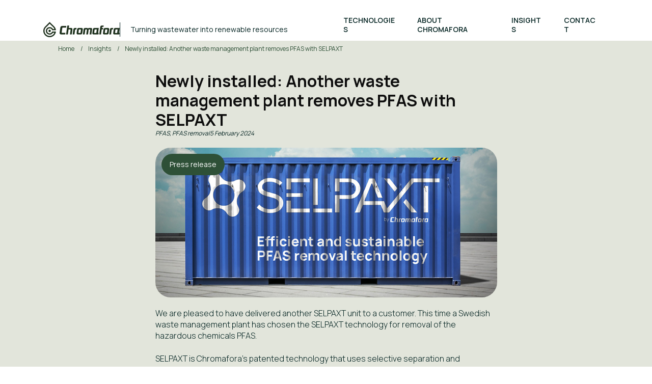

--- FILE ---
content_type: text/html; charset=UTF-8
request_url: https://chromafora.com/insights/chromafora-signs-deal-with-ragn-sells-for-10-selpaxt-units-in-sweden-0-0
body_size: 9671
content:
<!doctype html><html lang="en"><head>
    <meta charset="utf-8">
    <title>Newly installed: Another waste management plant removes PFAS with SELPAXT</title>
    <link rel="icon" href="https://chromafora.com/hubfs/favicon-1.png">
    <meta name="description" content="A Swedish waste management plant has chosen the SELPAXT technology for removal of the hazardous chemicals PFAS">

    <link rel="preconnect" href="https://cdn2.hubspot.net">
    <link rel="preconnect" href="https://fonts.googleapis.com">
    <link rel="preconnect" href="https://fonts.gstatic.com" crossorigin>
    <script>
      window.loadAsyncJs = (jsLink, variable) => new Promise((resolve, reject) => {
        let jsElm = document.createElement("script");
        jsElm.type = "application/javascript";
        jsElm.src = jsLink;
        document.body.appendChild(jsElm);
        jsElm.onload = () => { 
          window[variable] = true;
          resolve();
        }
        jsElm.onerror = reject;
      });
    </script>
    
    
    
    
      
    
    
    
    
    
<meta name="viewport" content="width=device-width, initial-scale=1">

    
    <meta property="og:description" content="A Swedish waste management plant has chosen the SELPAXT technology for removal of the hazardous chemicals PFAS">
    <meta property="og:title" content="Newly installed: Another waste management plant removes PFAS with SELPAXT">
    <meta name="twitter:description" content="A Swedish waste management plant has chosen the SELPAXT technology for removal of the hazardous chemicals PFAS">
    <meta name="twitter:title" content="Newly installed: Another waste management plant removes PFAS with SELPAXT">

    

    
    <style>
a.cta_button{-moz-box-sizing:content-box !important;-webkit-box-sizing:content-box !important;box-sizing:content-box !important;vertical-align:middle}.hs-breadcrumb-menu{list-style-type:none;margin:0px 0px 0px 0px;padding:0px 0px 0px 0px}.hs-breadcrumb-menu-item{float:left;padding:10px 0px 10px 10px}.hs-breadcrumb-menu-divider:before{content:'›';padding-left:10px}.hs-featured-image-link{border:0}.hs-featured-image{float:right;margin:0 0 20px 20px;max-width:50%}@media (max-width: 568px){.hs-featured-image{float:none;margin:0;width:100%;max-width:100%}}.hs-screen-reader-text{clip:rect(1px, 1px, 1px, 1px);height:1px;overflow:hidden;position:absolute !important;width:1px}
</style>

<link rel="stylesheet" href="https://chromafora.com/hubfs/hub_generated/template_assets/1/92197031619/1768987840479/template_main.min.css">
<link class="hs-async-css" rel="preload" href="https://chromafora.com/hubfs/hub_generated/template_assets/1/94822023135/1768987857485/template_blog.min.css" as="style" onload="this.onload=null;this.rel='stylesheet'">
<noscript><link rel="stylesheet" href="https://chromafora.com/hubfs/hub_generated/template_assets/1/94822023135/1768987857485/template_blog.min.css"></noscript>
<link rel="stylesheet" href="https://chromafora.com/hubfs/hub_generated/template_assets/1/92082301684/1768987847472/template_theme-overrides.min.css">
<link rel="stylesheet" href="https://chromafora.com/hubfs/hub_generated/template_assets/1/92079542476/1768987839789/template_style.min.css">
<link class="hs-async-css" rel="preload" href="https://chromafora.com/hubfs/hub_generated/module_assets/1/92084703187/1744379773720/module_logo.min.css" as="style" onload="this.onload=null;this.rel='stylesheet'">
<noscript><link rel="stylesheet" href="https://chromafora.com/hubfs/hub_generated/module_assets/1/92084703187/1744379773720/module_logo.min.css"></noscript>

<style>
#hs_cos_wrapper_widget_1707836542876 .en-logo { text-align:left; }

@media (max-width:767px) {
  #hs_cos_wrapper_widget_1707836542876 .en-logo { text-align:left; }
}

</style>

<link class="hs-async-css" rel="preload" href="https://chromafora.com/hubfs/hub_generated/module_assets/1/92103885529/1744379786205/module_header-toggler.min.css" as="style" onload="this.onload=null;this.rel='stylesheet'">
<noscript><link rel="stylesheet" href="https://chromafora.com/hubfs/hub_generated/module_assets/1/92103885529/1744379786205/module_header-toggler.min.css"></noscript>

<style>
 
</style>

<link class="hs-async-css" rel="preload" href="https://chromafora.com/hubfs/hub_generated/module_assets/1/92083500736/1744379747757/module_menu.min.css" as="style" onload="this.onload=null;this.rel='stylesheet'">
<noscript><link rel="stylesheet" href="https://chromafora.com/hubfs/hub_generated/module_assets/1/92083500736/1744379747757/module_menu.min.css"></noscript>
<link rel="stylesheet" href="https://chromafora.com/hubfs/hub_generated/module_assets/1/92308651001/1744379796374/module_video-with-title-content.min.css">
<link rel="stylesheet" href="https://chromafora.com/hubfs/hub_generated/module_assets/1/92630293228/1744379806783/module_text-with-forms.min.css">
<link rel="stylesheet" href="https://chromafora.com/hubfs/hub_generated/module_assets/1/92209857247/1744379792189/module_footer-module.min.css">
<style>
  @font-face {
    font-family: "Manrope";
    font-weight: 700;
    font-style: normal;
    font-display: swap;
    src: url("/_hcms/googlefonts/Manrope/700.woff2") format("woff2"), url("/_hcms/googlefonts/Manrope/700.woff") format("woff");
  }
  @font-face {
    font-family: "Manrope";
    font-weight: 300;
    font-style: normal;
    font-display: swap;
    src: url("/_hcms/googlefonts/Manrope/300.woff2") format("woff2"), url("/_hcms/googlefonts/Manrope/300.woff") format("woff");
  }
  @font-face {
    font-family: "Manrope";
    font-weight: 600;
    font-style: normal;
    font-display: swap;
    src: url("/_hcms/googlefonts/Manrope/600.woff2") format("woff2"), url("/_hcms/googlefonts/Manrope/600.woff") format("woff");
  }
  @font-face {
    font-family: "Manrope";
    font-weight: 400;
    font-style: normal;
    font-display: swap;
    src: url("/_hcms/googlefonts/Manrope/regular.woff2") format("woff2"), url("/_hcms/googlefonts/Manrope/regular.woff") format("woff");
  }
</style>

<!-- Editor Styles -->
<style id="hs_editor_style" type="text/css">
.Website_Header-row-0-max-width-section-centering > .row-fluid {
  max-width: 1110px !important;
  margin-left: auto !important;
  margin-right: auto !important;
}
.footer-row-0-max-width-section-centering > .row-fluid {
  max-width: 1040px !important;
  margin-left: auto !important;
  margin-right: auto !important;
}
/* HubSpot Non-stacked Media Query Styles */
@media (min-width:768px) {
  .Website_Header-row-0-vertical-alignment > .row-fluid {
    display: -ms-flexbox !important;
    -ms-flex-direction: row;
    display: flex !important;
    flex-direction: row;
  }
  .Website_Header-column-3-vertical-alignment {
    display: -ms-flexbox !important;
    -ms-flex-direction: column !important;
    -ms-flex-pack: end !important;
    display: flex !important;
    flex-direction: column !important;
    justify-content: flex-end !important;
  }
  .Website_Header-column-3-vertical-alignment > div {
    flex-shrink: 0 !important;
  }
  .Website_Header-column-1-vertical-alignment {
    display: -ms-flexbox !important;
    -ms-flex-direction: column !important;
    -ms-flex-pack: end !important;
    display: flex !important;
    flex-direction: column !important;
    justify-content: flex-end !important;
  }
  .Website_Header-column-1-vertical-alignment > div {
    flex-shrink: 0 !important;
  }
}
/* HubSpot Styles (default) */
.Website_Header-row-0-padding {
  padding-top: 0px !important;
  padding-bottom: 0px !important;
  padding-left: 0px !important;
  padding-right: 0px !important;
}
.Website_Header-column-3-padding {
  padding-top: 0px !important;
  padding-bottom: 0px !important;
  padding-left: 0px !important;
  padding-right: 0px !important;
}
.Website_Header-column-1-padding {
  padding-top: 0px !important;
  padding-bottom: 0px !important;
  padding-left: 0px !important;
  padding-right: 0px !important;
}
.footer-row-0-padding {
  padding-top: 0px !important;
  padding-bottom: 0px !important;
  padding-left: 0px !important;
  padding-right: 0px !important;
}
</style>
    <script type="application/ld+json">
{
  "mainEntityOfPage" : {
    "@type" : "WebPage",
    "@id" : "https://chromafora.com/insights/chromafora-signs-deal-with-ragn-sells-for-10-selpaxt-units-in-sweden-0-0"
  },
  "author" : {
    "name" : "Roger Eriksson",
    "url" : "https://chromafora.com/insights/author/roger-eriksson",
    "@type" : "Person"
  },
  "headline" : "Newly installed: Another waste management plant removes PFAS with SELPAXT",
  "datePublished" : "2024-02-05T13:43:00.000Z",
  "dateModified" : "2025-03-11T10:39:47.183Z",
  "publisher" : {
    "name" : "Chromafora AB",
    "logo" : {
      "url" : "https://chromafora.com/hubfs/Logo.svg",
      "@type" : "ImageObject"
    },
    "@type" : "Organization"
  },
  "@context" : "https://schema.org",
  "@type" : "BlogPosting",
  "image" : [ "https://chromafora.com/hubfs/INSIGHTS/insight-new-container.jpg" ]
}
</script>


    

<!-- Google Tag Manager -->
<script>(function(w,d,s,l,i){w[l]=w[l]||[];w[l].push({'gtm.start':
new Date().getTime(),event:'gtm.js'});var f=d.getElementsByTagName(s)[0],
j=d.createElement(s),dl=l!='dataLayer'?'&l='+l:'';j.async=true;j.src=
'https://www.googletagmanager.com/gtm.js?id='+i+dl;f.parentNode.insertBefore(j,f);
})(window,document,'script','dataLayer','GTM-57FK9KB6');</script>
<!-- End Google Tag Manager -->
<link rel="amphtml" href="https://chromafora.com/insights/chromafora-signs-deal-with-ragn-sells-for-10-selpaxt-units-in-sweden-0-0?hs_amp=true">

<meta property="og:image" content="https://chromafora.com/hubfs/INSIGHTS/insight-new-container.jpg">
<meta property="og:image:width" content="900">
<meta property="og:image:height" content="395">
<meta property="og:image:alt" content="Newly installed: Another waste management plant removes PFAS with SELPAXT">
<meta name="twitter:image" content="https://chromafora.com/hubfs/INSIGHTS/insight-new-container.jpg">
<meta name="twitter:image:alt" content="Newly installed: Another waste management plant removes PFAS with SELPAXT">

<meta property="og:url" content="https://chromafora.com/insights/chromafora-signs-deal-with-ragn-sells-for-10-selpaxt-units-in-sweden-0-0">
<meta name="twitter:card" content="summary_large_image">

<link rel="canonical" href="https://chromafora.com/insights/chromafora-signs-deal-with-ragn-sells-for-10-selpaxt-units-in-sweden-0-0">

<meta property="og:type" content="article">
<link rel="alternate" type="application/rss+xml" href="https://chromafora.com/insights/rss.xml">
<meta name="twitter:domain" content="chromafora.com">
<script src="//platform.linkedin.com/in.js" type="text/javascript">
    lang: en_US
</script>

<meta http-equiv="content-language" content="en">







    
    
   <script>
       if (navigator.userAgent.match(/samsung/i)) {
          var element = document.createElement("link");
          element.setAttribute("rel", "stylesheet");
          element.setAttribute("type", "text/css");
          element.setAttribute("href", "//143596494.fs1.hubspotusercontent-eu1.net/hubfs/143596494/hub_generated/template_assets/1/213025343725/1768987839437/template_samsung.min.css");
          document.getElementsByTagName("head")[0].appendChild(element);
       }
  </script>
    
  <meta name="generator" content="HubSpot"></head>
  <body>
    <div class="body-wrapper   hs-content-id-92924300248 hs-blog-post hs-blog-id-92314419447">
      
        <div data-global-resource-path="Chromafora/templates/partials/header.html"><header class="header-wrap">
  

  <a href="#main-content" class="header__skip">Skip to content</a>

  


  
<div id="header" class="header-dnd-area2 en-header header">
  <div class="container-fluid header__container content-wrapper">
<div class="row-fluid-wrapper">
<div class="row-fluid">
<div class="span12 widget-span widget-type-cell " style="" data-widget-type="cell" data-x="0" data-w="12">

<div class="row-fluid-wrapper row-depth-1 row-number-1 Website_Header-row-0-max-width-section-centering Website_Header-row-0-vertical-alignment dnd-section Website_Header-row-0-padding">
<div class="row-fluid ">
<div class="span6 widget-span widget-type-cell Website_Header-column-1-padding Website_Header-column-1-vertical-alignment dnd-column" style="" data-widget-type="cell" data-x="0" data-w="6">

<div class="row-fluid-wrapper row-depth-1 row-number-2 dnd-row">
<div class="row-fluid ">
<div class="span12 widget-span widget-type-custom_widget dnd-module" style="" data-widget-type="custom_widget" data-x="0" data-w="12">
<div id="hs_cos_wrapper_widget_1707836542876" class="hs_cos_wrapper hs_cos_wrapper_widget hs_cos_wrapper_type_module" style="" data-hs-cos-general-type="widget" data-hs-cos-type="module"><style>
  @media only screen and (max-width:991px) {
  #hs_cos_wrapper_widget_1707836542876 .en-logo .link-after-logo {
    background:#022220;
    color:#fff;
  }
}

</style>


<div id="widget_1707836542876" class="en-logo">
  
  
      
      
      <a href="https://chromafora.com">
        
          
            
             
            <img class="white-logo" src="https://chromafora.com/hs-fs/hubfs/LOGOS%20and%20ICONS/chromafora-logo-white.png?width=150&amp;height=30&amp;name=chromafora-logo-white.png" alt="chromafora-logo-white" loading="lazy" width="150" height="30" srcset="https://chromafora.com/hs-fs/hubfs/LOGOS%20and%20ICONS/chromafora-logo-white.png?width=75&amp;height=15&amp;name=chromafora-logo-white.png 75w, https://chromafora.com/hs-fs/hubfs/LOGOS%20and%20ICONS/chromafora-logo-white.png?width=150&amp;height=30&amp;name=chromafora-logo-white.png 150w, https://chromafora.com/hs-fs/hubfs/LOGOS%20and%20ICONS/chromafora-logo-white.png?width=225&amp;height=45&amp;name=chromafora-logo-white.png 225w, https://chromafora.com/hs-fs/hubfs/LOGOS%20and%20ICONS/chromafora-logo-white.png?width=300&amp;height=60&amp;name=chromafora-logo-white.png 300w, https://chromafora.com/hs-fs/hubfs/LOGOS%20and%20ICONS/chromafora-logo-white.png?width=375&amp;height=75&amp;name=chromafora-logo-white.png 375w, https://chromafora.com/hs-fs/hubfs/LOGOS%20and%20ICONS/chromafora-logo-white.png?width=450&amp;height=90&amp;name=chromafora-logo-white.png 450w" sizes="(max-width: 150px) 100vw, 150px">
           
        
          
            
             
            <img class="color-logo" src="https://chromafora.com/hs-fs/hubfs/LOGOS%20and%20ICONS/chromafora-logo-green.png?width=150&amp;height=30&amp;name=chromafora-logo-green.png" alt="chromafora-logo-green" loading="lazy" width="150" height="30" srcset="https://chromafora.com/hs-fs/hubfs/LOGOS%20and%20ICONS/chromafora-logo-green.png?width=75&amp;height=15&amp;name=chromafora-logo-green.png 75w, https://chromafora.com/hs-fs/hubfs/LOGOS%20and%20ICONS/chromafora-logo-green.png?width=150&amp;height=30&amp;name=chromafora-logo-green.png 150w, https://chromafora.com/hs-fs/hubfs/LOGOS%20and%20ICONS/chromafora-logo-green.png?width=225&amp;height=45&amp;name=chromafora-logo-green.png 225w, https://chromafora.com/hs-fs/hubfs/LOGOS%20and%20ICONS/chromafora-logo-green.png?width=300&amp;height=60&amp;name=chromafora-logo-green.png 300w, https://chromafora.com/hs-fs/hubfs/LOGOS%20and%20ICONS/chromafora-logo-green.png?width=375&amp;height=75&amp;name=chromafora-logo-green.png 375w, https://chromafora.com/hs-fs/hubfs/LOGOS%20and%20ICONS/chromafora-logo-green.png?width=450&amp;height=90&amp;name=chromafora-logo-green.png 450w" sizes="(max-width: 150px) 100vw, 150px">
          

      </a>
  
  
  
      
        <div class="link-after-logo">Turning wastewater into renewable resources</div>
      
  
</div>

</div>

</div><!--end widget-span -->
</div><!--end row-->
</div><!--end row-wrapper -->

</div><!--end widget-span -->
<div class="span6 widget-span widget-type-cell Website_Header-column-3-padding dnd-column Website_Header-column-3-vertical-alignment" style="" data-widget-type="cell" data-x="6" data-w="6">

<div class="row-fluid-wrapper row-depth-1 row-number-3 dnd-row">
<div class="row-fluid ">
<div class="span12 widget-span widget-type-custom_widget dnd-module" style="" data-widget-type="custom_widget" data-x="0" data-w="12">
<div id="hs_cos_wrapper_Website_Header-module-4" class="hs_cos_wrapper hs_cos_wrapper_widget hs_cos_wrapper_type_module" style="" data-hs-cos-general-type="widget" data-hs-cos-type="module"><div id="Website_Header-module-4" class="header--toggle header__navigation--toggle">
  <span></span>
  <span></span>
  <span></span>
</div>

<!-- Module Styles -->
</div>

</div><!--end widget-span -->
</div><!--end row-->
</div><!--end row-wrapper -->

<div class="row-fluid-wrapper row-depth-1 row-number-4 dnd-row">
<div class="row-fluid ">
<div class="span12 widget-span widget-type-custom_widget dnd-module" style="" data-widget-type="custom_widget" data-x="0" data-w="12">
<div id="hs_cos_wrapper_widget_1707378757276" class="hs_cos_wrapper hs_cos_wrapper_widget hs_cos_wrapper_type_module" style="" data-hs-cos-general-type="widget" data-hs-cos-type="module">


<style>
  
</style>






<div class="en-header__navigation header__navigation header--element">
  <nav class="menu menu--desktop" aria-label="Main menu">
    <ul class="menu__wrapper no-list">
      

  

  

  
    
    <li class="menu__item menu__item--depth-1  hs-skip-lang-url-rewrite">
      
        <a class="menu__link   " href="https://chromafora.com/technology">TECHNOLOGIES</a>
      
      
    </li>
  
  
    
    <li class="menu__item menu__item--depth-1  hs-skip-lang-url-rewrite">
      
        <a class="menu__link   " href="https://chromafora.com/about-us">ABOUT CHROMAFORA</a>
      
      
    </li>
  
  
    
    <li class="menu__item menu__item--depth-1  hs-skip-lang-url-rewrite">
      
        <a class="menu__link   " href="https://chromafora.com/insights">INSIGHTS</a>
      
      
    </li>
  
  
    
    <li class="menu__item menu__item--depth-1  hs-skip-lang-url-rewrite">
      
        <a class="menu__link   " href="/contact-us?purpose_of_inquiry=General">CONTACT</a>
      
      
    </li>
  
  


    </ul>
  </nav>

  

  <nav class="menu menu--mobile" aria-label="Main menu">
    <ul class="menu__wrapper no-list">
      

  

  

  
    
    <li class="menu__item menu__item--depth-1  hs-skip-lang-url-rewrite">
      
        <a class="menu__link   " href="https://chromafora.com/technology">TECHNOLOGIES</a>
      
      
    </li>
  
  
    
    <li class="menu__item menu__item--depth-1  hs-skip-lang-url-rewrite">
      
        <a class="menu__link   " href="https://chromafora.com/about-us">ABOUT CHROMAFORA</a>
      
      
    </li>
  
  
    
    <li class="menu__item menu__item--depth-1  hs-skip-lang-url-rewrite">
      
        <a class="menu__link   " href="https://chromafora.com/insights">INSIGHTS</a>
      
      
    </li>
  
  
    
    <li class="menu__item menu__item--depth-1  hs-skip-lang-url-rewrite">
      
        <a class="menu__link   " href="/contact-us?purpose_of_inquiry=General">CONTACT</a>
      
      
    </li>
  
  


    </ul>
    <div class="under-menu-block">     
      <div class="language-switcher"></div>
      
      <div class="en-social-follow">
       <div class="en-social-follow__wrap">
         
           <div class="en-social-follow__icon">
             
             
             <a href="https://www.youtube.com/@Chromafora">
               <span id="hs_cos_wrapper_widget_1707378757276_" class="hs_cos_wrapper hs_cos_wrapper_widget hs_cos_wrapper_type_icon" style="" data-hs-cos-general-type="widget" data-hs-cos-type="icon"><svg version="1.0" xmlns="http://www.w3.org/2000/svg" viewbox="0 0 576 512" aria-hidden="true"><g id="YouTube1_layer"><path d="M549.655 124.083c-6.281-23.65-24.787-42.276-48.284-48.597C458.781 64 288 64 288 64S117.22 64 74.629 75.486c-23.497 6.322-42.003 24.947-48.284 48.597-11.412 42.867-11.412 132.305-11.412 132.305s0 89.438 11.412 132.305c6.281 23.65 24.787 41.5 48.284 47.821C117.22 448 288 448 288 448s170.78 0 213.371-11.486c23.497-6.321 42.003-24.171 48.284-47.821 11.412-42.867 11.412-132.305 11.412-132.305s0-89.438-11.412-132.305zm-317.51 213.508V175.185l142.739 81.205-142.739 81.201z" /></g></svg></span>
             </a>
            </div>
          
           <div class="en-social-follow__icon">
             
             
             <a href="https://www.linkedin.com/company/chromafora/">
               <span id="hs_cos_wrapper_widget_1707378757276_" class="hs_cos_wrapper hs_cos_wrapper_widget hs_cos_wrapper_type_icon" style="" data-hs-cos-general-type="widget" data-hs-cos-type="icon"><svg version="1.0" xmlns="http://www.w3.org/2000/svg" viewbox="0 0 448 512" aria-hidden="true"><g id="LinkedIn In2_layer"><path d="M100.28 448H7.4V148.9h92.88zM53.79 108.1C24.09 108.1 0 83.5 0 53.8a53.79 53.79 0 0 1 107.58 0c0 29.7-24.1 54.3-53.79 54.3zM447.9 448h-92.68V302.4c0-34.7-.7-79.2-48.29-79.2-48.29 0-55.69 37.7-55.69 76.7V448h-92.78V148.9h89.08v40.8h1.3c12.4-23.5 42.69-48.3 87.88-48.3 94 0 111.28 61.9 111.28 142.3V448z" /></g></svg></span>
             </a>
            </div>
          
        </div>
      </div>
    </div>
  </nav>
</div></div>

</div><!--end widget-span -->
</div><!--end row-->
</div><!--end row-wrapper -->

</div><!--end widget-span -->
</div><!--end row-->
</div><!--end row-wrapper -->

</div><!--end widget-span -->
</div>
</div>
</div>
  </div>

  
  
</header></div>
      

      

      <main id="main-content" class="body-container-wrapper">
        
<div class="body-container body-container--blog-post">

  
  <div class="blog-post-wrapper content-wrapper">
    <ul class="blog__breadcumb">
      <li class="blog__breadcumb-list">
         <a href="https://chromafora.com">
             Home
         </a>
        <span>/</span>
      </li>
      <li class="blog__breadcumb-list">
        <a href="/insights">
            Insights
        </a>
        <span>/</span>
      </li>
      <li class="blog__breadcumb-list blog__breadcumb-list--active">Newly installed: Another waste management plant removes PFAS with SELPAXT</li>
    </ul>
    <article class="blog-post">
      <h1><span id="hs_cos_wrapper_name" class="hs_cos_wrapper hs_cos_wrapper_meta_field hs_cos_wrapper_type_text" style="" data-hs-cos-general-type="meta_field" data-hs-cos-type="text">Newly installed: Another waste management plant removes PFAS with SELPAXT</span></h1>
            
      
              <div class="entry__summary">
                
                  
                    <div class="blog-index-tags">
                      
                        
                      
                        
                          <span class="tag">PFAS</span><span>, </span>
                        
                      
                        
                          <span class="tag">PFAS removal</span>
                        
                      
                    </div>
                  

                
                <div class="blog-index__post-timestamp-wrap">
                  <span class="publish__date">5 February 2024</span>
                </div>
              </div>
      
      
      
        <div class="post-img-wrapper">
          <img class="blog-post__featured-img" src="https://chromafora.com/hubfs/INSIGHTS/insight-new-container.jpg" alt="Newly installed: Another waste management plant removes PFAS with SELPAXT">
          
              
                <div class="blog-post__tags">
                  
                    <a class="blog-post__tag-link" href="https://chromafora.com/insights/tag/press-release" rel="tag">Press release</a>
                  
                </div>
              
          
        </div>
        
      
      
      <div class="blog-post__body">
        <span id="hs_cos_wrapper_post_body" class="hs_cos_wrapper hs_cos_wrapper_meta_field hs_cos_wrapper_type_rich_text" style="" data-hs-cos-general-type="meta_field" data-hs-cos-type="rich_text"><p>We are pleased to have delivered another SELPAXT unit to a customer. This time a Swedish waste management plant has chosen the SELPAXT technology for removal of the hazardous chemicals PFAS.</p>
<!--more-->
<p>SELPAXT is Chromafora’s patented technology that uses selective separation and chemically enhanced ultrafiltration to capture 90-99% of both long and short PFAS. Short PFAS have a shorter length of the fluorinated carbon chain and are very difficult for other technologies to capture effectively.</p>
<p><span style="font-weight: normal;"><em>“Our SELPAXT technology captures both long and short PFAS chains and also manages to maintain the high separation performance over time. Where traditional technologies lose effect after a short time, SELPAXT maintains the same level of PFAS removal,”</em></span> explains Johan Seijmer, CEO of Chromafora.</p>
<p>We are proud to be part of the solution to the PFAS problem, both in Sweden and Europe.</p></span>
      </div>
      <div class="return-button">
        <a class="en-btn en-btn--primary en-btn--filled en-btn--back" href="/insights">
          <svg xmlns="http://www.w3.org/2000/svg" width="6" height="10" viewbox="0 0 6 10" fill="none">
            <path d="M5 1L1 5L5 9" stroke="#2E5037" stroke-linecap="round" stroke-linejoin="round" />
          </svg>
          Back to insights
        </a>
      </div>
    </article>
    
  </div>


  

  
  
    

    
  
      
        <section class="blog-related-posts">
          <div class="content-wrapper">
            <h3>Related insights</h3>
            <div class="overflow-scroll">
              <div class="blog-related-posts__list">
        
                <a class="blog-related-posts-link" href="https://chromafora.com/insights/chromafora-to-tackle-widespread-chemical-pollution-with-22.5-million-eu-backing">
                    
                    <div class="blog-related-posts__image-wrapper">
                      <img class="blog-related-posts__image" src="https://chromafora.com/hs-fs/hubfs/INSIGHTS/insight-EIB.jpg?width=352&amp;name=insight-EIB.jpg" loading="lazy" width="352" alt="Chromafora to tackle widespread chemical pollution with €22.5 million EU backing" srcset="https://chromafora.com/hs-fs/hubfs/INSIGHTS/insight-EIB.jpg?width=176&amp;name=insight-EIB.jpg 176w, https://chromafora.com/hs-fs/hubfs/INSIGHTS/insight-EIB.jpg?width=352&amp;name=insight-EIB.jpg 352w, https://chromafora.com/hs-fs/hubfs/INSIGHTS/insight-EIB.jpg?width=528&amp;name=insight-EIB.jpg 528w, https://chromafora.com/hs-fs/hubfs/INSIGHTS/insight-EIB.jpg?width=704&amp;name=insight-EIB.jpg 704w, https://chromafora.com/hs-fs/hubfs/INSIGHTS/insight-EIB.jpg?width=880&amp;name=insight-EIB.jpg 880w, https://chromafora.com/hs-fs/hubfs/INSIGHTS/insight-EIB.jpg?width=1056&amp;name=insight-EIB.jpg 1056w" sizes="(max-width: 352px) 100vw, 352px">
                      <div class="overlay__bg"></div>
                    </div>
                    

                    <div class="blog-related-posts__content">
                      <div class="blog-related-posts__title">
                        Chromafora to tackle widespread chemical pollution with €22.5 million EU backing
                      </div>
                      <div class="relative-posts__summary">
                        
                          <span class="tag">Press release</span>
                        
                        <span class="publish__date">Dec 20, 2024</span>
                      </div>
                    </div>
                </a>
          
    

  
      
                <a class="blog-related-posts-link" href="https://chromafora.com/insights/vafabmiljö-tests-selpaxt-technology-on-water-with-short-chain-pfas">
                    
                    <div class="blog-related-posts__image-wrapper">
                      <img class="blog-related-posts__image" src="https://chromafora.com/hs-fs/hubfs/INSIGHTS/insight-vafab.jpg?width=352&amp;name=insight-vafab.jpg" loading="lazy" width="352" alt="VafabMiljö tests SELPAXT technology on water with short-chain PFAS" srcset="https://chromafora.com/hs-fs/hubfs/INSIGHTS/insight-vafab.jpg?width=176&amp;name=insight-vafab.jpg 176w, https://chromafora.com/hs-fs/hubfs/INSIGHTS/insight-vafab.jpg?width=352&amp;name=insight-vafab.jpg 352w, https://chromafora.com/hs-fs/hubfs/INSIGHTS/insight-vafab.jpg?width=528&amp;name=insight-vafab.jpg 528w, https://chromafora.com/hs-fs/hubfs/INSIGHTS/insight-vafab.jpg?width=704&amp;name=insight-vafab.jpg 704w, https://chromafora.com/hs-fs/hubfs/INSIGHTS/insight-vafab.jpg?width=880&amp;name=insight-vafab.jpg 880w, https://chromafora.com/hs-fs/hubfs/INSIGHTS/insight-vafab.jpg?width=1056&amp;name=insight-vafab.jpg 1056w" sizes="(max-width: 352px) 100vw, 352px">
                      <div class="overlay__bg"></div>
                    </div>
                    

                    <div class="blog-related-posts__content">
                      <div class="blog-related-posts__title">
                        VafabMiljö tests SELPAXT technology on water with short-chain PFAS
                      </div>
                      <div class="relative-posts__summary">
                        
                          <span class="tag">Press release</span>
                        
                        <span class="publish__date">May 20, 2024</span>
                      </div>
                    </div>
                </a>
          
    

  
      
                <a class="blog-related-posts-link" href="https://chromafora.com/insights/bringing-breakthrough-tech-for-pfas-removal-to-belgium-and-beyond">
                    
                    <div class="blog-related-posts__image-wrapper">
                      <img class="blog-related-posts__image" src="https://chromafora.com/hs-fs/hubfs/INSIGHTS/insight-breakthrough.jpg?width=352&amp;name=insight-breakthrough.jpg" loading="lazy" width="352" alt="Bringing breakthrough tech for PFAS removal to Belgium and beyond" srcset="https://chromafora.com/hs-fs/hubfs/INSIGHTS/insight-breakthrough.jpg?width=176&amp;name=insight-breakthrough.jpg 176w, https://chromafora.com/hs-fs/hubfs/INSIGHTS/insight-breakthrough.jpg?width=352&amp;name=insight-breakthrough.jpg 352w, https://chromafora.com/hs-fs/hubfs/INSIGHTS/insight-breakthrough.jpg?width=528&amp;name=insight-breakthrough.jpg 528w, https://chromafora.com/hs-fs/hubfs/INSIGHTS/insight-breakthrough.jpg?width=704&amp;name=insight-breakthrough.jpg 704w, https://chromafora.com/hs-fs/hubfs/INSIGHTS/insight-breakthrough.jpg?width=880&amp;name=insight-breakthrough.jpg 880w, https://chromafora.com/hs-fs/hubfs/INSIGHTS/insight-breakthrough.jpg?width=1056&amp;name=insight-breakthrough.jpg 1056w" sizes="(max-width: 352px) 100vw, 352px">
                      <div class="overlay__bg"></div>
                    </div>
                    

                    <div class="blog-related-posts__content">
                      <div class="blog-related-posts__title">
                        Bringing breakthrough tech for PFAS removal to Belgium and beyond
                      </div>
                      <div class="relative-posts__summary">
                        
                          <span class="tag">Press release</span>
                        
                        <span class="publish__date">Jul 3, 2024</span>
                      </div>
                    </div>
                </a>
          
    

  
      
                <a class="blog-related-posts-link" href="https://chromafora.com/insights/pedaling-towards-progress-chromafora-on-the-road-to-pfas-solutions-in-paris">
                    
                    <div class="blog-related-posts__image-wrapper">
                      <img class="blog-related-posts__image" src="https://chromafora.com/hs-fs/hubfs/INSIGHTS/insight-recycle2paris.jpg?width=352&amp;name=insight-recycle2paris.jpg" loading="lazy" width="352" alt="Pedaling Towards Progress: Chromafora on the Road to PFAS Solutions in Paris" srcset="https://chromafora.com/hs-fs/hubfs/INSIGHTS/insight-recycle2paris.jpg?width=176&amp;name=insight-recycle2paris.jpg 176w, https://chromafora.com/hs-fs/hubfs/INSIGHTS/insight-recycle2paris.jpg?width=352&amp;name=insight-recycle2paris.jpg 352w, https://chromafora.com/hs-fs/hubfs/INSIGHTS/insight-recycle2paris.jpg?width=528&amp;name=insight-recycle2paris.jpg 528w, https://chromafora.com/hs-fs/hubfs/INSIGHTS/insight-recycle2paris.jpg?width=704&amp;name=insight-recycle2paris.jpg 704w, https://chromafora.com/hs-fs/hubfs/INSIGHTS/insight-recycle2paris.jpg?width=880&amp;name=insight-recycle2paris.jpg 880w, https://chromafora.com/hs-fs/hubfs/INSIGHTS/insight-recycle2paris.jpg?width=1056&amp;name=insight-recycle2paris.jpg 1056w" sizes="(max-width: 352px) 100vw, 352px">
                      <div class="overlay__bg"></div>
                    </div>
                    

                    <div class="blog-related-posts__content">
                      <div class="blog-related-posts__title">
                        Pedaling Towards Progress: Chromafora on the Road to PFAS Solutions in Paris
                      </div>
                      <div class="relative-posts__summary">
                        
                          <span class="tag">News</span>
                        
                        <span class="publish__date">May 26, 2025</span>
                      </div>
                    </div>
                </a>
          
    

  
      
                <a class="blog-related-posts-link" href="https://chromafora.com/insights/selpaxt-product-information">
                    
                    <div class="blog-related-posts__image-wrapper">
                      <img class="blog-related-posts__image" src="https://chromafora.com/hs-fs/hubfs/insight-productinfo.jpg?width=352&amp;name=insight-productinfo.jpg" loading="lazy" width="352" alt="SELPAXT Product information" srcset="https://chromafora.com/hs-fs/hubfs/insight-productinfo.jpg?width=176&amp;name=insight-productinfo.jpg 176w, https://chromafora.com/hs-fs/hubfs/insight-productinfo.jpg?width=352&amp;name=insight-productinfo.jpg 352w, https://chromafora.com/hs-fs/hubfs/insight-productinfo.jpg?width=528&amp;name=insight-productinfo.jpg 528w, https://chromafora.com/hs-fs/hubfs/insight-productinfo.jpg?width=704&amp;name=insight-productinfo.jpg 704w, https://chromafora.com/hs-fs/hubfs/insight-productinfo.jpg?width=880&amp;name=insight-productinfo.jpg 880w, https://chromafora.com/hs-fs/hubfs/insight-productinfo.jpg?width=1056&amp;name=insight-productinfo.jpg 1056w" sizes="(max-width: 352px) 100vw, 352px">
                      <div class="overlay__bg"></div>
                    </div>
                    

                    <div class="blog-related-posts__content">
                      <div class="blog-related-posts__title">
                        SELPAXT Product information
                      </div>
                      <div class="relative-posts__summary">
                        
                          <span class="tag">Product information</span>
                        
                        <span class="publish__date">Apr 30, 2024</span>
                      </div>
                    </div>
                </a>
          
              </div>
            </div>
            <a class="en-btn en-btn--transparent with-arrow" href="/insights">
               <div class="hs_cos_wrapper hs_cos_wrapper_widget hs_cos_wrapper_type_inline_text" style="" data-hs-cos-general-type="widget" data-hs-cos-type="inline_text" data-hs-cos-field="button.button_text">MORE INSIGHTS</div>
            </a>
          </div>
        </section>
      
    


  
  
  <section class="post-video">
    <div class="content-wrapper">
      <div id="hs_cos_wrapper_module_170927941284512" class="hs_cos_wrapper hs_cos_wrapper_widget hs_cos_wrapper_type_module" style="" data-hs-cos-general-type="widget" data-hs-cos-type="module"></div>
    </div>
  </section>
  
  <!--<section class="post-forms">
    <div class="content-wrapper">
      <div id="hs_cos_wrapper_module_17092789166621" class="hs_cos_wrapper hs_cos_wrapper_widget hs_cos_wrapper_type_module" style="" data-hs-cos-general-type="widget" data-hs-cos-type="module" ><style>
  #hs_cos_wrapper_module_17092789166621 .text-with-form-wrapper .text-with-form-inner h1,
#hs_cos_wrapper_module_17092789166621 .text-with-form-wrapper .text-with-form-inner h2,
#hs_cos_wrapper_module_17092789166621 .text-with-form-wrapper .text-with-form-inner h3,
#hs_cos_wrapper_module_17092789166621 .text-with-form-wrapper .text-with-form-inner h4,
#hs_cos_wrapper_module_17092789166621 .text-with-form-wrapper .text-with-form-inner h5,
#hs_cos_wrapper_module_17092789166621 .text-with-form-wrapper .text-with-form-inner h6 { font-weight:300; }

#hs_cos_wrapper_module_17092789166621 .text-with-form-wrapper .text-with-form-inner p { font-weight:300; }

</style>

<div class="text-with-form-wrapper">
  <div class="text-with-form-inner">
    <div class="side-block left-side">
      <div id="hs_cos_wrapper_module_17092789166621_" class="hs_cos_wrapper hs_cos_wrapper_widget hs_cos_wrapper_type_inline_rich_text" style="" data-hs-cos-general-type="widget" data-hs-cos-type="inline_rich_text" data-hs-cos-field="left_side.left_side_title"><h2><span>Become a partner</span></h2>
<p><span>We are looking for partners to bring SELPAXT to the world. If you are interested in our technology and want to collaborate with us, don’t hesitate to get in touch!</span></p></div>
      
      <a class="en-btn en-btn--primary en-btn--filled with-arrow left-form-button" href="#">
         <div id="hs_cos_wrapper_module_17092789166621_" class="hs_cos_wrapper hs_cos_wrapper_widget hs_cos_wrapper_type_inline_text" style="" data-hs-cos-general-type="widget" data-hs-cos-type="inline_text" data-hs-cos-field="left_side.show_more_button_text">GET IN TOUCH</div>
      </a>

      <div class="form-part left-form">
        <span id="hs_cos_wrapper_module_17092789166621_" class="hs_cos_wrapper hs_cos_wrapper_widget hs_cos_wrapper_type_form" style="" data-hs-cos-general-type="widget" data-hs-cos-type="form" ><h3 id="hs_cos_wrapper_form_720210123_title" class="hs_cos_wrapper form-title" data-hs-cos-general-type="widget_field" data-hs-cos-type="text"></h3>

<div id='hs_form_target_form_720210123'></div>









</span>        
      </div>
    </div>
    <div class="side-block right-side">
      <div id="hs_cos_wrapper_module_17092789166621_" class="hs_cos_wrapper hs_cos_wrapper_widget hs_cos_wrapper_type_inline_rich_text" style="" data-hs-cos-general-type="widget" data-hs-cos-type="inline_rich_text" data-hs-cos-field="right_side.right_side_title"><h2><span>Test your water</span></h2>
<p><span>All water streams are different, and we always test your water at our lab before suggesting the best solution to remove PFAS from your water. Contact us for more information.</span></p></div>
      
      <a class="en-btn en-btn--primary en-btn--filled with-arrow right-form-button" href="#">
         <div id="hs_cos_wrapper_module_17092789166621_" class="hs_cos_wrapper hs_cos_wrapper_widget hs_cos_wrapper_type_inline_text" style="" data-hs-cos-general-type="widget" data-hs-cos-type="inline_text" data-hs-cos-field="left_side.show_more_button_text">CONTACT US</div>
      </a>
      
      <div class="form-part right-form">
        <span id="hs_cos_wrapper_module_17092789166621_" class="hs_cos_wrapper hs_cos_wrapper_widget hs_cos_wrapper_type_form" style="" data-hs-cos-general-type="widget" data-hs-cos-type="form" ><h3 id="hs_cos_wrapper_form_99536864_title" class="hs_cos_wrapper form-title" data-hs-cos-general-type="widget_field" data-hs-cos-type="text"></h3>

<div id='hs_form_target_form_99536864'></div>









</span>
      </div>
    </div>
  </div>
</div></div>
    </div>
  </section>-->
  
  
</div>

      </main>

      
        <div data-global-resource-path="Chromafora/templates/partials/footer.html"><footer class="footer">

  <div class="container-fluid footer-dnd-area2 footer__container content-wrapper">
<div class="row-fluid-wrapper">
<div class="row-fluid">
<div class="span12 widget-span widget-type-cell " style="" data-widget-type="cell" data-x="0" data-w="12">

<div class="row-fluid-wrapper row-depth-1 row-number-1 footer-row-0-max-width-section-centering dnd-section footer-row-0-padding">
<div class="row-fluid ">
<div class="span12 widget-span widget-type-cell dnd-column" style="" data-widget-type="cell" data-x="0" data-w="12">

<div class="row-fluid-wrapper row-depth-1 row-number-2 dnd-row">
<div class="row-fluid ">
<div class="span12 widget-span widget-type-custom_widget dnd-module" style="" data-widget-type="custom_widget" data-x="0" data-w="12">
<div id="hs_cos_wrapper_widget_1706796462823" class="hs_cos_wrapper hs_cos_wrapper_widget hs_cos_wrapper_type_module widget-type-page_footer" style="" data-hs-cos-general-type="widget" data-hs-cos-type="module"><div class="footer-module">
  <div class="upper-footer-part">
    
    <span id="hs_cos_wrapper_widget_1706796462823_" class="hs_cos_wrapper hs_cos_wrapper_widget hs_cos_wrapper_type_logo" style="" data-hs-cos-general-type="widget" data-hs-cos-type="logo"><a href="//chromafora.com" id="hs-link-widget_1706796462823_" style="border-width:0px;border:0px;"><img src="https://chromafora.com/hs-fs/hubfs/LOGOS%20and%20ICONS/chromafora-logo-white.png?width=120&amp;height=24&amp;name=chromafora-logo-white.png" class="hs-image-widget " height="24" style="height: auto;width:120px;border-width:0px;border:0px;" width="120" alt="chromafora-logo-white" title="chromafora-logo-white" loading="" srcset="https://chromafora.com/hs-fs/hubfs/LOGOS%20and%20ICONS/chromafora-logo-white.png?width=60&amp;height=12&amp;name=chromafora-logo-white.png 60w, https://chromafora.com/hs-fs/hubfs/LOGOS%20and%20ICONS/chromafora-logo-white.png?width=120&amp;height=24&amp;name=chromafora-logo-white.png 120w, https://chromafora.com/hs-fs/hubfs/LOGOS%20and%20ICONS/chromafora-logo-white.png?width=180&amp;height=36&amp;name=chromafora-logo-white.png 180w, https://chromafora.com/hs-fs/hubfs/LOGOS%20and%20ICONS/chromafora-logo-white.png?width=240&amp;height=48&amp;name=chromafora-logo-white.png 240w, https://chromafora.com/hs-fs/hubfs/LOGOS%20and%20ICONS/chromafora-logo-white.png?width=300&amp;height=60&amp;name=chromafora-logo-white.png 300w, https://chromafora.com/hs-fs/hubfs/LOGOS%20and%20ICONS/chromafora-logo-white.png?width=360&amp;height=72&amp;name=chromafora-logo-white.png 360w" sizes="(max-width: 120px) 100vw, 120px"></a></span>
    
  </div>
  <div class="middle-footer-part">
    <div class="middle-left-side">
      <div class="footer-text">
        <div id="hs_cos_wrapper_widget_1706796462823_" class="hs_cos_wrapper hs_cos_wrapper_widget hs_cos_wrapper_type_inline_rich_text" style="" data-hs-cos-general-type="widget" data-hs-cos-type="inline_rich_text" data-hs-cos-field="left_side_text"><h3>CONTACT</h3>
<p>Chromafora AB<br>Vretensborgsvägen20<br>126 30 Hägersten, Sweden<br>+46 8 23 53 50</p>
<p><span>Kildemarksvej 3<br>4200 Slagelse<br>Denmark</span></p>
<p><span>BluePoint Brussels</span><br><span>Blvd Auguste Reyers 80</span><br><span>1030 Brussels, </span><span>Belgium</span></p></div>
      </div>
      
      
        
        
        <a class="en-btn en-btn--secondary en-btn--outline" href="/contact-us?purpose_of_inquiry=General">
          <div id="hs_cos_wrapper_widget_1706796462823_" class="hs_cos_wrapper hs_cos_wrapper_widget hs_cos_wrapper_type_inline_text" style="" data-hs-cos-general-type="widget" data-hs-cos-type="inline_text" data-hs-cos-field="left_side.button.button_link_text">Get in touch</div>
        </a>
      
      
      <div class="en-social-follow__wrap">
        
          <div class="en-social-follow__icon">
            
            
            <a href="https://www.linkedin.com/company/chromafora/posts/?feedView=all" target="_blank" rel="noopener">
              <span id="hs_cos_wrapper_widget_1706796462823_" class="hs_cos_wrapper hs_cos_wrapper_widget hs_cos_wrapper_type_icon" style="" data-hs-cos-general-type="widget" data-hs-cos-type="icon"><svg version="1.0" xmlns="http://www.w3.org/2000/svg" viewbox="0 0 448 512" aria-hidden="true"><g id="LinkedIn In3_layer"><path d="M100.28 448H7.4V148.9h92.88zM53.79 108.1C24.09 108.1 0 83.5 0 53.8a53.79 53.79 0 0 1 107.58 0c0 29.7-24.1 54.3-53.79 54.3zM447.9 448h-92.68V302.4c0-34.7-.7-79.2-48.29-79.2-48.29 0-55.69 37.7-55.69 76.7V448h-92.78V148.9h89.08v40.8h1.3c12.4-23.5 42.69-48.3 87.88-48.3 94 0 111.28 61.9 111.28 142.3V448z" /></g></svg></span>
            </a>
          </div>
        
          <div class="en-social-follow__icon">
            
            
            <a href="https://www.youtube.com/@Chromafora/videos" target="_blank" rel="noopener">
              <span id="hs_cos_wrapper_widget_1706796462823_" class="hs_cos_wrapper hs_cos_wrapper_widget hs_cos_wrapper_type_icon" style="" data-hs-cos-general-type="widget" data-hs-cos-type="icon"><svg version="1.0" xmlns="http://www.w3.org/2000/svg" viewbox="0 0 576 512" aria-hidden="true"><g id="YouTube4_layer"><path d="M549.655 124.083c-6.281-23.65-24.787-42.276-48.284-48.597C458.781 64 288 64 288 64S117.22 64 74.629 75.486c-23.497 6.322-42.003 24.947-48.284 48.597-11.412 42.867-11.412 132.305-11.412 132.305s0 89.438 11.412 132.305c6.281 23.65 24.787 41.5 48.284 47.821C117.22 448 288 448 288 448s170.78 0 213.371-11.486c23.497-6.321 42.003-24.171 48.284-47.821 11.412-42.867 11.412-132.305 11.412-132.305s0-89.438-11.412-132.305zm-317.51 213.508V175.185l142.739 81.205-142.739 81.201z" /></g></svg></span>
            </a>
          </div>
        
      </div>
    </div>
    <div class="middle-center-side">
      <div class="footer-text">
        <div id="hs_cos_wrapper_widget_1706796462823_" class="hs_cos_wrapper hs_cos_wrapper_widget hs_cos_wrapper_type_inline_rich_text" style="" data-hs-cos-general-type="widget" data-hs-cos-type="inline_rich_text" data-hs-cos-field="middle_side.text"><h3>INSIGHTS</h3>
<p><span>Stay up-to-date with the latest <br>news, articles, videos and more</span></p></div>
      </div>
      
        
        
        <a class="en-btn en-btn--secondary en-btn--outline" href="https://chromafora.com/insights">
          <div id="hs_cos_wrapper_widget_1706796462823_" class="hs_cos_wrapper hs_cos_wrapper_widget hs_cos_wrapper_type_inline_text" style="" data-hs-cos-general-type="widget" data-hs-cos-type="inline_text" data-hs-cos-field="middle_side.button.button_link_text">Go to Insights</div>
        </a>
      
    </div>
    <div class="middle-right-side">
      <div class="footer-text">
        <div id="hs_cos_wrapper_widget_1706796462823_" class="hs_cos_wrapper hs_cos_wrapper_widget hs_cos_wrapper_type_inline_rich_text" style="" data-hs-cos-general-type="widget" data-hs-cos-type="inline_rich_text" data-hs-cos-field="right_side.text"><h3>NEWSLETTER</h3>
<p><span>Get the latest Chromafora news <br>to your inbox</span></p></div>
      </div>
      <span id="hs_cos_wrapper_widget_1706796462823_" class="hs_cos_wrapper hs_cos_wrapper_widget hs_cos_wrapper_type_form" style="" data-hs-cos-general-type="widget" data-hs-cos-type="form"><h3 id="hs_cos_wrapper_form_362477503_title" class="hs_cos_wrapper form-title" data-hs-cos-general-type="widget_field" data-hs-cos-type="text"></h3>

<div id="hs_form_target_form_362477503"></div>









</span>
    </div>
  </div>
  <div class="down-footer-part">
    <div class="copyright">
      <div id="hs_cos_wrapper_widget_1706796462823_" class="hs_cos_wrapper hs_cos_wrapper_widget hs_cos_wrapper_type_inline_rich_text" style="" data-hs-cos-general-type="widget" data-hs-cos-type="inline_rich_text" data-hs-cos-field="down_footer_part.copyright"><p><span style="color: #d3dac3;">Chromafora is an innovative cleantech company offering water treatment technologies for removing contaminants while reducing waste through selectivity. The company’s portfolio includes unique, patented water treatment technologies –SELPAXT and SELMEXT – based on proprietary chemistry. Chromafora’s PFAS removal technologies eliminate ultra-short-, short-, and long-chain PFAS from water streams, while its metal extraction technologies target the removal of heavy metals and contribute to the conservation of critical raw materials by enabling the recovery and recycling of valuable metals from waste.</span></p>
<p><span style="color: #d3dac3;">© Copyright Chromafora 2026. All Rights Reserved</span></p>
<p><span style="color: #d3dac3;">Website by <a href="https://orange-bird.agency/" rel="noopener" target="_blank">Orange Bird</a></span></p></div>
    </div>
    <div class="down-footer-links">
      
        
        
        <a href="https://chromafora.com/privacy-policy">
          <div id="hs_cos_wrapper_widget_1706796462823_" class="hs_cos_wrapper hs_cos_wrapper_widget hs_cos_wrapper_type_inline_text" style="" data-hs-cos-general-type="widget" data-hs-cos-type="inline_text" data-hs-cos-field="text">Privacy Policy</div>
        </a>
      
        
        
        <a href="https://chromafora.com/cookie-policy">
          <div id="hs_cos_wrapper_widget_1706796462823_" class="hs_cos_wrapper hs_cos_wrapper_widget hs_cos_wrapper_type_inline_text" style="" data-hs-cos-general-type="widget" data-hs-cos-type="inline_text" data-hs-cos-field="text">Cookie Policy</div>
        </a>
      
    </div> 
  </div>
</div></div>

</div><!--end widget-span -->
</div><!--end row-->
</div><!--end row-wrapper -->

</div><!--end widget-span -->
</div><!--end row-->
</div><!--end row-wrapper -->

</div><!--end widget-span -->
</div>
</div>
</div>

  
</footer></div>
      
    </div>
    
    
    
  
    
<!-- HubSpot performance collection script -->
<script defer src="/hs/hsstatic/content-cwv-embed/static-1.1293/embed.js"></script>

  <script>
    document.getElementById("header").classList.add("white-menu");
  </script>

<script src="https://chromafora.com/hubfs/hub_generated/template_assets/1/92080216284/1768987849516/template_scripts.min.js"></script>
<script src="https://chromafora.com/hubfs/hub_generated/template_assets/1/92015857604/1768987850504/template_library.min.js"></script>
<script async src="https://chromafora.com/hubfs/hub_generated/template_assets/1/92016426474/1768987848517/template_main.min.js"></script>
<script>
var hsVars = hsVars || {}; hsVars['language'] = 'en';
</script>

<script src="/hs/hsstatic/cos-i18n/static-1.53/bundles/project.js"></script>
<script async defer src="https://chromafora.com/hubfs/hub_generated/module_assets/1/92083500736/1744379747757/module_menu.min.js"></script>
<script src="https://chromafora.com/hubfs/hub_generated/module_assets/1/92630293228/1744379806783/module_text-with-forms.min.js"></script>

    <!--[if lte IE 8]>
    <script charset="utf-8" src="https://js-eu1.hsforms.net/forms/v2-legacy.js"></script>
    <![endif]-->

<script data-hs-allowed="true" src="/_hcms/forms/v2.js"></script>

    <script data-hs-allowed="true">
        var options = {
            portalId: '143596494',
            formId: 'de2bbd86-e3a1-497e-b672-2f0f3b62a626',
            formInstanceId: '1053',
            
            pageId: '92924300248',
            
            region: 'eu1',
            
            
            
            
            pageName: "Newly installed: Another waste management plant removes PFAS with SELPAXT",
            
            
            
            inlineMessage: "Thanks for submitting the form.",
            
            
            rawInlineMessage: "Thanks for submitting the form.",
            
            
            hsFormKey: "bcb22bdf7915c0d04a5c98faebb751c3",
            
            
            css: '',
            target: '#hs_form_target_form_720210123',
            
            
            
            
            
            
            
            contentType: "blog-post",
            
            
            
            formsBaseUrl: '/_hcms/forms/',
            
            
            
            formData: {
                cssClass: 'hs-form stacked hs-custom-form'
            }
        };

        options.getExtraMetaDataBeforeSubmit = function() {
            var metadata = {};
            

            if (hbspt.targetedContentMetadata) {
                var count = hbspt.targetedContentMetadata.length;
                var targetedContentData = [];
                for (var i = 0; i < count; i++) {
                    var tc = hbspt.targetedContentMetadata[i];
                     if ( tc.length !== 3) {
                        continue;
                     }
                     targetedContentData.push({
                        definitionId: tc[0],
                        criterionId: tc[1],
                        smartTypeId: tc[2]
                     });
                }
                metadata["targetedContentMetadata"] = JSON.stringify(targetedContentData);
            }

            return metadata;
        };

        hbspt.forms.create(options);
    </script>


    <script data-hs-allowed="true">
        var options = {
            portalId: '143596494',
            formId: 'de2bbd86-e3a1-497e-b672-2f0f3b62a626',
            formInstanceId: '8388',
            
            pageId: '92924300248',
            
            region: 'eu1',
            
            
            
            
            pageName: "Newly installed: Another waste management plant removes PFAS with SELPAXT",
            
            
            
            inlineMessage: "Thanks for submitting the form.",
            
            
            rawInlineMessage: "Thanks for submitting the form.",
            
            
            hsFormKey: "01ba2f1336338589d664ad0daea70d85",
            
            
            css: '',
            target: '#hs_form_target_form_99536864',
            
            
            
            
            
            
            
            contentType: "blog-post",
            
            
            
            formsBaseUrl: '/_hcms/forms/',
            
            
            
            formData: {
                cssClass: 'hs-form stacked hs-custom-form'
            }
        };

        options.getExtraMetaDataBeforeSubmit = function() {
            var metadata = {};
            

            if (hbspt.targetedContentMetadata) {
                var count = hbspt.targetedContentMetadata.length;
                var targetedContentData = [];
                for (var i = 0; i < count; i++) {
                    var tc = hbspt.targetedContentMetadata[i];
                     if ( tc.length !== 3) {
                        continue;
                     }
                     targetedContentData.push({
                        definitionId: tc[0],
                        criterionId: tc[1],
                        smartTypeId: tc[2]
                     });
                }
                metadata["targetedContentMetadata"] = JSON.stringify(targetedContentData);
            }

            return metadata;
        };

        hbspt.forms.create(options);
    </script>


    <script data-hs-allowed="true">
        var options = {
            portalId: '143596494',
            formId: '545f3c64-b0a2-4b73-b6cd-62a0ad7c563f',
            formInstanceId: '1435',
            
            pageId: '92924300248',
            
            region: 'eu1',
            
            
            
            
            pageName: "Newly installed: Another waste management plant removes PFAS with SELPAXT",
            
            
            
            inlineMessage: "Thanks for submitting the form.",
            
            
            rawInlineMessage: "Thanks for submitting the form.",
            
            
            hsFormKey: "8f0bcc1e4c19e30989dfccd2667c6bff",
            
            
            css: '',
            target: '#hs_form_target_form_362477503',
            
            
            
            
            
            
            
            contentType: "blog-post",
            
            
            
            formsBaseUrl: '/_hcms/forms/',
            
            
            
            formData: {
                cssClass: 'hs-form stacked hs-custom-form'
            }
        };

        options.getExtraMetaDataBeforeSubmit = function() {
            var metadata = {};
            

            if (hbspt.targetedContentMetadata) {
                var count = hbspt.targetedContentMetadata.length;
                var targetedContentData = [];
                for (var i = 0; i < count; i++) {
                    var tc = hbspt.targetedContentMetadata[i];
                     if ( tc.length !== 3) {
                        continue;
                     }
                     targetedContentData.push({
                        definitionId: tc[0],
                        criterionId: tc[1],
                        smartTypeId: tc[2]
                     });
                }
                metadata["targetedContentMetadata"] = JSON.stringify(targetedContentData);
            }

            return metadata;
        };

        hbspt.forms.create(options);
    </script>


<!-- Start of HubSpot Analytics Code -->
<script type="text/javascript">
var _hsq = _hsq || [];
_hsq.push(["setContentType", "blog-post"]);
_hsq.push(["setCanonicalUrl", "https:\/\/chromafora.com\/insights\/chromafora-signs-deal-with-ragn-sells-for-10-selpaxt-units-in-sweden-0-0"]);
_hsq.push(["setPageId", "92924300248"]);
_hsq.push(["setContentMetadata", {
    "contentPageId": 92924300248,
    "legacyPageId": "92924300248",
    "contentFolderId": null,
    "contentGroupId": 92314419447,
    "abTestId": null,
    "languageVariantId": 92924300248,
    "languageCode": "en",
    
    
}]);
</script>

<script type="text/javascript" id="hs-script-loader" async defer src="/hs/scriptloader/143596494.js"></script>
<!-- End of HubSpot Analytics Code -->


<script type="text/javascript">
var hsVars = {
    render_id: "87bc3ae8-bee7-4517-a733-6349853bf6fc",
    ticks: 1768987893983,
    page_id: 92924300248,
    
    content_group_id: 92314419447,
    portal_id: 143596494,
    app_hs_base_url: "https://app-eu1.hubspot.com",
    cp_hs_base_url: "https://cp-eu1.hubspot.com",
    language: "en",
    analytics_page_type: "blog-post",
    scp_content_type: "",
    
    analytics_page_id: "92924300248",
    category_id: 3,
    folder_id: 0,
    is_hubspot_user: false
}
</script>


<script defer src="/hs/hsstatic/HubspotToolsMenu/static-1.432/js/index.js"></script>

<!-- Google Tag Manager (noscript) -->
<noscript><iframe src="https://www.googletagmanager.com/ns.html?id=GTM-57FK9KB6" height="0" width="0" style="display:none;visibility:hidden"></iframe></noscript>
<!-- End Google Tag Manager (noscript) -->

<div id="fb-root"></div>
  <script>(function(d, s, id) {
  var js, fjs = d.getElementsByTagName(s)[0];
  if (d.getElementById(id)) return;
  js = d.createElement(s); js.id = id;
  js.src = "//connect.facebook.net/en_GB/sdk.js#xfbml=1&version=v3.0";
  fjs.parentNode.insertBefore(js, fjs);
 }(document, 'script', 'facebook-jssdk'));</script> <script>!function(d,s,id){var js,fjs=d.getElementsByTagName(s)[0];if(!d.getElementById(id)){js=d.createElement(s);js.id=id;js.src="https://platform.twitter.com/widgets.js";fjs.parentNode.insertBefore(js,fjs);}}(document,"script","twitter-wjs");</script>
 


    
  
</body></html>

--- FILE ---
content_type: text/css
request_url: https://chromafora.com/hubfs/hub_generated/template_assets/1/92197031619/1768987840479/template_main.min.css
body_size: 8220
content:
@charset "UTF-8";
/* Theme base styles */
/* Tools
Any animations, or functions used throughout the project.
Note: _macros.css needs to be imported into each stylesheet where macros are used and not included here
*/
/* Generic
This is where reset, normalize & box-sizing styles go.
*/
:root {
  --color-primary: #146356;
  --color-secondary: #FFA17A;
  --color-tertiary: #A3DA8D;
  --color-body: #575757;
  --color-body-bg: #FFFFFF;
  --color-white: #FFFFFF;
  --color-heading: #0E0E0E;
  --color-border: #F3EADA;
  --fs-xx-lg: 76px;
  --fs-x-lg: 56px;
  --fs-lg: 42px;
  --fs-xx-md: 32px;
  --fs-xm-md: 28px;
  --fs-x-md: 24px;
  --fs-md: 20px;
  --fs-x-normal: 18px;
  --fs-normal: 16px;
  --fs-small: 14px;
  --fs-x-small: 12px;
}

body {
  line-height: 1.4;
  word-break: break-word;
}

html[lang^=ja] body,
html[lang^=zh] body,
html[lang^=ko] body {
  line-break: strict;
  word-break: break-all;
}

/* Paragraphs */
p {
  margin: 0 0 1.4rem;
}

/* Anchors */
a {
  cursor: pointer;
}

/* Headings */
h1,
h2,
h3,
h4,
h5,
h6 {
  margin: 0 0 1.4rem;
}

h1 {
  font-size: var(--fs-lg);
}

h2 {
  font-size: var(--fs-xx-md);
}

h3 {
  font-size: var(--fs-xm-md);
}

h4 {
  font-size: var(--fs-x-md);
}

h5 {
  font-size: var(--fs-md);
}

h6 {
  font-size: var(--fs-x-normal);
}

/* Lists */
ul,
ol {
  margin: 0 0 1.4rem;
}

ul ul,
ol ul,
ul ol,
ol ol {
  margin: 0;
}

ul.no-list {
  list-style: none;
  margin: 0;
  padding-left: 0;
  padding-right: 0;
}

/* Code blocks */
pre {
  overflow: auto;
}

code {
  background-color: #2a2a2a;
  color: #ffb5b5;
  display: block;
  padding: 10px 10px 10px 40px;
  vertical-align: bottom;
}

/* Blockquotes */
blockquote {
  border-left: 2px solid;
  margin: 0 0 1.4rem;
  padding-left: 0.7rem;
}

/* Horizontal rules */
hr {
  border: none;
  border-bottom: 1px solid #CCC;
}

/* Image alt text */
img {
  font-size: 0.583rem;
  word-break: normal;
}

/*! normalize.css v8.0.1 | MIT License | github.com/necolas/normalize.css */
/* Document
   ========================================================================== */
/**
 * 1. Correct the line height in all browsers.
 * 2. Prevent adjustments of font size after orientation changes in iOS.
 */
html {
  line-height: 1.15;
  /* 1 */
  -webkit-text-size-adjust: 100%;
  /* 2 */
}

/* Sections
   ========================================================================== */
/**
 * Remove the margin in all browsers.
 */
body {
  margin: 0;
}

/**
 * Render the `main` element consistently in IE.
 */
main {
  display: block;
}

/**
 * Correct the font size and margin on `h1` elements within `section` and
 * `article` contexts in Chrome, Firefox, and Safari.
 */
/* Grouping content
   ========================================================================== */
/**
 * 1. Add the correct box sizing in Firefox.
 * 2. Show the overflow in Edge and IE.
 */
hr {
  box-sizing: content-box;
  /* 1 */
  height: 0;
  /* 1 */
  overflow: visible;
  /* 2 */
}

/**
 * 1. Correct the inheritance and scaling of font size in all browsers.
 * 2. Correct the odd `em` font sizing in all browsers.
 */
pre {
  font-family: monospace, monospace;
  /* 1 */
  font-size: 1em;
  /* 2 */
}

/* Text-level semantics
   ========================================================================== */
/**
 * Remove the gray background on active links in IE 10.
 */
a {
  background-color: transparent;
}

/**
 * 1. Remove the bottom border in Chrome 57-
 * 2. Add the correct text decoration in Chrome, Edge, IE, Opera, and Safari.
 */
abbr[title] {
  border-bottom: none;
  /* 1 */
  text-decoration: underline;
  /* 2 */
  text-decoration: underline dotted;
  /* 2 */
}

/**
 * Add the correct font weight in Chrome, Edge, and Safari.
 */
b,
strong, 
strong a,
strong a:hover,
strong a:focus{
  font-weight: 900;
}

/**
 * 1. Correct the inheritance and scaling of font size in all browsers.
 * 2. Correct the odd `em` font sizing in all browsers.
 */
code,
kbd,
samp {
  font-family: monospace, monospace;
  /* 1 */
  font-size: 1em;
  /* 2 */
}

/**
 * Add the correct font size in all browsers.
 */
small {
  font-size: 80%;
}

/**
 * Prevent `sub` and `sup` elements from affecting the line height in
 * all browsers.
 */
sub,
sup {
  font-size: 75%;
  line-height: 0;
  position: relative;
  vertical-align: baseline;
}

sub {
  bottom: -0.25em;
}

sup {
  top: -0.5em;
}

/* Embedded content
   ========================================================================== */
/**
 * Remove the border on images inside links in IE 10.
 */
img {
  border-style: none;
}

/* Forms
   ========================================================================== */
/**
 * 1. Change the font styles in all browsers.
 * 2. Remove the margin in Firefox and Safari.
 */
button,
input,
optgroup,
select,
textarea {
  font-family: inherit;
  /* 1 */
  font-size: 100%;
  /* 1 */
  line-height: 1.15;
  /* 1 */
  margin: 0;
  /* 2 */
}

/**
 * Show the overflow in IE.
 * 1. Show the overflow in Edge.
 */
button,
input {
  /* 1 */
  overflow: visible;
}

/**
 * Remove the inheritance of text transform in Edge, Firefox, and IE.
 * 1. Remove the inheritance of text transform in Firefox.
 */
button,
select {
  /* 1 */
  text-transform: none;
}

/**
 * Correct the inability to style clickable types in iOS and Safari.
 */
button,
[type=button],
[type=reset],
[type=submit] {
  -webkit-appearance: button;
}

/**
 * Remove the inner border and padding in Firefox.
 */
button::-moz-focus-inner,
[type=button]::-moz-focus-inner,
[type=reset]::-moz-focus-inner,
[type=submit]::-moz-focus-inner {
  border-style: none;
  padding: 0;
}

/**
 * Restore the focus styles unset by the previous rule.
 */
button:-moz-focusring,
[type=button]:-moz-focusring,
[type=reset]:-moz-focusring,
[type=submit]:-moz-focusring {
  outline: 1px dotted ButtonText;
}

/**
 * Correct the padding in Firefox.
 */
fieldset {
  padding: 0.35em 0.75em 0.625em;
}

/**
 * 1. Correct the text wrapping in Edge and IE.
 * 2. Correct the color inheritance from `fieldset` elements in IE.
 * 3. Remove the padding so developers are not caught out when they zero out
 *    `fieldset` elements in all browsers.
 */
legend {
  box-sizing: border-box;
  /* 1 */
  color: inherit;
  /* 2 */
  display: table;
  /* 1 */
  max-width: 100%;
  /* 1 */
  padding: 0;
  /* 3 */
  white-space: normal;
  /* 1 */
}

/**
 * Add the correct vertical alignment in Chrome, Firefox, and Opera.
 */
progress {
  vertical-align: baseline;
}

/**
 * Remove the default vertical scrollbar in IE 10+.
 */
textarea {
  overflow: auto;
}

/**
 * 1. Add the correct box sizing in IE 10.
 * 2. Remove the padding in IE 10.
 */
[type=checkbox],
[type=radio] {
  box-sizing: border-box;
  /* 1 */
  padding: 0;
  /* 2 */
}

/**
 * Correct the cursor style of increment and decrement buttons in Chrome.
 */
[type=number]::-webkit-inner-spin-button,
[type=number]::-webkit-outer-spin-button {
  height: auto;
}

/**
 * 1. Correct the odd appearance in Chrome and Safari.
 * 2. Correct the outline style in Safari.
 */
[type=search] {
  -webkit-appearance: textfield;
  /* 1 */
  outline-offset: -2px;
  /* 2 */
}

/**
 * Remove the inner padding in Chrome and Safari on macOS.
 */
[type=search]::-webkit-search-decoration {
  -webkit-appearance: none;
}

/**
 * 1. Correct the inability to style clickable types in iOS and Safari.
 * 2. Change font properties to `inherit` in Safari.
 */
::-webkit-file-upload-button {
  -webkit-appearance: button;
  /* 1 */
  font: inherit;
  /* 2 */
}

/* Interactive
   ========================================================================== */
/*
 * Add the correct display in Edge, IE 10+, and Firefox.
 */
details {
  display: block;
}

/*
 * Add the correct display in all browsers.
 */
summary {
  display: list-item;
}

/* Misc
   ========================================================================== */
/**
 * Add the correct display in IE 10+.
 */
template {
  display: none;
}

/**
 * Add the correct display in IE 10.
 */
[hidden] {
  display: none;
}

*, *:before, *:after {
  box-sizing: border-box;
}

/* Responsive grid */
.row-fluid {
  width: 100%;
}

.row-fluid:before, .row-fluid:after {
  display: table;
  content: "";
}

.row-fluid:after {
  clear: both;
}

.row-fluid [class*=span] {
  display: block;
  float: left;
  width: 100%;
  min-height: 1px;
  margin-left: 2.127659574%;
  -webkit-box-sizing: border-box;
  -moz-box-sizing: border-box;
  -ms-box-sizing: border-box;
  box-sizing: border-box;
}

.row-fluid [class*=span]:first-child {
  margin-left: 0;
}

.row-fluid .span12 {
  width: 99.99999999%;
}

.row-fluid .span11 {
  width: 91.489361693%;
}

.row-fluid .span10 {
  width: 82.978723396%;
}

.row-fluid .span9 {
  width: 74.468085099%;
}

.row-fluid .span8 {
  width: 65.957446802%;
}

.row-fluid .span7 {
  width: 57.446808505%;
}

.row-fluid .span6 {
  width: 48.936170208%;
}

.row-fluid .span5 {
  width: 40.425531911%;
}

.row-fluid .span4 {
  width: 31.914893614%;
}

.row-fluid .span3 {
  width: 23.404255317%;
}

.row-fluid .span2 {
  width: 14.89361702%;
}

.row-fluid .span1 {
  width: 6.382978723%;
}

.container-fluid:before, .container-fluid:after {
  display: table;
  content: "";
}

.container-fluid:after {
  clear: both;
}
/* Clearfix */
.clearfix:before, .clearfix:after {
  display: table;
  content: "";
}

.clearfix:after {
  clear: both;
}

/* Visibilty classes */
.hide {
  display: none;
}

.show {
  display: block;
}

.invisible {
  visibility: hidden;
}

.hidden {
  display: none;
  visibility: hidden;
}

/* Responsive visibilty classes */
.visible-phone {
  display: none !important;
}

.visible-tablet {
  display: none !important;
}

.hidden-desktop {
  display: none !important;
}
.content-wrapper {
  margin: 0 auto;
  padding: 0 1rem;
}
.dnd-section > .row-fluid {
  margin: 0 auto;
}

.dnd-section .dnd-column {
  padding: 0 1rem;
}
.en-btn {
  border: 1px solid transparent;
  display: inline-block;
  font-size: var(--fs-normal);
  padding: 8px 24px;
  text-align: center;
  width: 100%;
  transition:0.5s;
  position:relative;
}
.en-btn.with-arrow,form .hs-submit input[type=submit]{
  padding: 8px 52px 8px 16px;
}

.en-btn.en-btn--transparent.with-arrow{
  padding-left:0; 
  color:#67973F;
}
form .hs-submit .actions{
  width:fit-content;
  position:relative;
}
form .hs-submit input[type=submit]{
  height: 40px; 
}
.en-btn.with-arrow:after,form .hs-submit .actions:after{
  content:url('data:image/svg+xml,<svg width="5" height="10" viewBox="0 0 5 10" fill="none" xmlns="http://www.w3.org/2000/svg"><path d="M0.5 9L4.5 5L0.5 1" stroke="%2367973F" stroke-linecap="round" stroke-linejoin="round"/></svg>'); 
  width: 32px;
  height: 32px;
  border-radius: 50%;
  background:#FFFFFF;
  position:absolute;
  right: 2px;
  top: 50%;
  transform: translateY(-50%);
  display:flex;
  align-items:center;
  justify-content:center;
  transition:0.5s;
}

.en-btn--secondary.en-btn.with-arrow:hover:after{
  background:#67973F;
  content:url('data:image/svg+xml,<svg xmlns="http://www.w3.org/2000/svg" width="5" height="10" viewBox="0 0 5 10" fill="none"><path d="M0.5 9L4.5 5L0.5 1" stroke="white" stroke-linecap="round" stroke-linejoin="round"/></svg>');
}

.en-btn.en-btn--transparent.with-arrow:after{
  content:url('data:image/svg+xml,<svg width="5" height="10" viewBox="0 0 5 10" fill="none" xmlns="http://www.w3.org/2000/svg"><path d="M0.5 9L4.5 5L0.5 1" stroke="white" stroke-linecap="round" stroke-linejoin="round"/></svg>'); 
  background:#67973F;
}
.en-btn--primary {
  background-color: var(--color-primary);
  border-color: var(--color-primary);
  color: var(--color-white);
}
.en-btn--primary.en-btn--outline {
  background-color: transparent;
  color: var(--color-primary);
}
.en-btn--secondary {
  background-color: var(--color-secondary);
  border-color: var(--color-secondary);
  color: var(--color-white);
}
.en-btn--secondary.en-btn--outline {
  background-color: transparent;
}

button,
.button {
  cursor: pointer;
  display: inline-block;
  text-align: center;
  transition: all 0.15s linear;
  white-space: normal;
}

button:disabled,
.button:disabled {
  background-color: #D0D0D0;
  border-color: #D0D0D0;
  color: #E6E6E6;
}

/* No button */
.no-button,
.no-button:hover,
.no-button:focus,
.no-button:active {
  background: none;
  border: none;
  border-radius: 0;
  color: initial;
  font-family: inherit;
  font-size: inherit;
  font-style: inherit;
  font-weight: inherit;
  letter-spacing: inherit;
  line-height: inherit;
  margin-bottom: 0;
  padding: 0;
  text-align: left;
  text-decoration: none;
  transition: none;
}

/* Fields */
.hs-form-field {
  position:relative;
  margin-bottom:14px;
}

/* Labels */
form label {
  font-size: 0.875rem;
  margin-bottom: 0.35rem;
}

/* Help text */
form legend {
  font-size: 0.875rem;
}

/* Inputs */
form input[type=text],
form input[type=email],
form input[type=password],
form input[type=tel],
form input[type=number],
form input[type=file],
form select,
form textarea {
  display: inline-block;
  width: 100%;
}
form .hs-fieldtype-textarea.hs-input{
  resize:none; 
  height:44px;
  min-height:unset;
  display:block;
}

form fieldset {
  max-width: 100% !important;
}

/* Inputs - checkbox/radio */
form .inputs-list {
  margin: 0;
  padding: 0;
  list-style: none;
  line-height:1;
}

form .inputs-list > li {
  display: block;
}

form .inputs-list input,
form .inputs-list span {
  vertical-align: middle;
}

form input[type=checkbox],
form input[type=radio] {
  cursor: pointer;
  margin-right: 0.35rem;
}

/* Inputs - date picker */
.hs-dateinput {
  position: relative;
}

.hs-dateinput:before {
  content: "📅";
  position: absolute;
  right: 10%;
  top: 50%;
  transform: translateY(-50%);
}

.fn-date-picker .pika-table thead th {
  color: #FFF;
}

.fn-date-picker td.is-selected .pika-button {
  border-radius: 0;
  box-shadow: none;
}

.fn-date-picker td .pika-button:hover,
.fn-date-picker td .pika-button:focus {
  border-radius: 0 !important;
  color: #FFF;
}

/* Inputs - file picker */
form input[type=file] {
  background-color: transparent;
  border: initial;
  padding: initial;
}

/* Headings and text */
form .hs-richtext,
form .hs-richtext p {
  font-size: 0.875rem;
  margin: 0 0 1.4rem;
}

form .hs-richtext img {
  max-width: 100% !important;
}

/* GDPR */
.legal-consent-container .hs-form-booleancheckbox-display > span,
.legal-consent-container .hs-form-booleancheckbox-display > span p {
  margin-left: 1rem !important;
}

/* Validation */
.hs-form-required {
  color: #EF6B51;
}

.hs-input.invalid.error {
  border-color: #DAFD96;
}
.hs_error_rollup{
  display:none; 
}

.hs-error-msg {
  font-size: 12px;
  font-weight: 400;
  line-height: 1;
  letter-spacing: 0em;
  text-align: left;
  margin:0 0 0 16px;
  color:#DAFD96;
  bottom:2px;
}

/* Submit button */
form input[type=submit],
form .hs-button {
  cursor: pointer;
  display: inline-block;
  text-align: center;
  transition: all 0.15s linear;
  white-space: normal;
}

/* Captcha */
.grecaptcha-badge {
  margin: 0 auto;
}

/* Custom Css Start */
label {
  color: var(--color-body);
  font-size: var(--fs-small);
  font-weight: 600;
  letter-spacing: 0.5px;
  line-height: 22px;
}

input[type=text],
input[type=email],
input[type=password],
input[type=tel],
input[type=number],
input[type=search],
select,
textarea {
  border: 1px solid #2e5037;
  padding: 12px 16px;
  margin-bottom: 2px;
  transition:0.5s;
  padding: 12px 4px 12px 16px;
  border-radius: 30px;
}
input[type=text]:focus-visible,
input[type=email]:focus-visible,
input[type=password]:focus-visible,
input[type=tel]:focus-visible,
input[type=number]:focus-visible,
input[type=search]:focus-visible,
select:focus-visible,
textarea:focus-visible {
  outline: none;
  border-color:#FFFFFF;
}

input[type=text]:active,
input[type=email]:active,
input[type=password]:active,
input[type=tel]:active,
input[type=number]:active,
input[type=search]:active,
select:active,
textarea:active {
  border-color:#FFFFFF;
}

input[type=text]::placeholder,
input[type=email]::placeholder,
input[type=password]::placeholder,
input[type=tel]::placeholder,
input[type=number]::placeholder,
input[type=search]::placeholder,
select::placeholder,
textarea::placeholder{
  color:#67973F
}

textarea {
  min-height: 150px;
}

input[type=submit] {
  background-color: var(--color-primary);
  border: 1px solid var(--color-primary);
  color: var(--color-white);
  display: inline-block;
  font-size: var(--fs-normal);
  font-weight: 700;
  padding: 12px 15px;
  text-align: center;
  width: 100%;
}

/* clears the ‘X’ from Internet Explorer */
input[type=search]::-ms-clear {
  display: none;
  width: 0;
  height: 0;
}

input[type=search]::-ms-reveal {
  display: none;
  width: 0;
  height: 0;
}

/* clears the ‘X’ from Chrome */
input[type=search]::-webkit-search-decoration,
input[type=search]::-webkit-search-cancel-button,
input[type=search]::-webkit-search-results-button,
input[type=search]::-webkit-search-results-decoration {
  display: none;
}

/* Custom Css for Checkbox and Radio Button */
input[type=checkbox],
input[type=radio] {
  -moz-appearance: none;
  -webkit-appearance: none;
  appearance: none;
  border-radius: 50%;
  border: 1px solid var(--color-body);
  height: 20px;
  outline: none;
  position: relative;
  transition: all 0.3s linear;
  width: 20px !important;
}

input[type=radio]:before {
  border-radius: 50%;
  content: "";
  height: 12px;
  left: 3px;
  position: absolute;
  top: 3px;
  width: 12px;
}

input[type=radio]:checked:before {
  background: var(--color-primary);
}

input[type=radio]:checked {
  border-color: var(--color-primary);
}

input[type=checkbox] {
  border-radius: 2px;
}

input[type=checkbox]:checked {
  background: var(--color-primary);
  border: 1px solid var(--color-primary);
}

input[type=checkbox]:checked:before {
  background: var(--color-white);
  content: "";
  height: 13px;
  left: 10px;
  position: absolute;
  top: 3px;
  transform: rotate(45deg);
  width: 3px;
}

input[type=checkbox]:checked:after {
  background: var(--color-white);
  content: "";
  height: 8px;
  left: 4px;
  position: absolute;
  top: 8px;
  transform: rotate(-45deg);
  width: 3px;
}

/* Table */
table {
  border-collapse: collapse;
  margin-bottom: 1.4rem;
  overflow-wrap: break-word;
}

/* Table cells */
td,
th {
  vertical-align: top;
}

/* Table header */
thead th {
  vertical-align: bottom;
}

/* Header DND sections */
.header-wrap .dnd-section {
  padding: 0;
}
.header-wrap .row-fluid [class*=span] {
  min-height: auto;
}

/* Header container */
.en-header {
  background-color: var(--color-primary);
  padding: 25px 0;
  position: relative;
}

.en-header.header--no-navigation .header__container {
  justify-content: center;
}

.en-header.header--no-navigation .hs-image-widget {
  display: block;
}

/* .header__container {
  align-items: center;
  display: flex;
  flex-wrap: wrap;
  justify-content: space-between;
} */

.header__row-1,
.header__row-2 {
  align-items: center;
  display: flex;
  justify-content: flex-end;
  width: 100%;
}

/* Navigation skipper */
.header__skip {
  height: 1px;
  left: -1000px;
  overflow: hidden;
  position: absolute;
  text-align: left;
  top: -1000px;
  width: 1px;
}

.header__skip:hover,
.header__skip:focus,
.header__skip:active {
  height: auto;
  left: 0;
  overflow: visible;
  top: 0;
  width: auto;
}

/* Logo */
.header__logo {
  align-items: center;
  display: flex;
  height: auto;
  max-width: 200px;
  overflow: hidden;
}
.header__logo .logo-company-name {
  font-size: 1.167rem;
  margin-top: 0.7rem;
}

/* Search bar */
.header__search {
  padding: 0 1rem;
  width: auto;
}

.header__search .hs-search-field__input {
  background-image: url([data-uri]);
  background-position: center right 15px;
  background-repeat: no-repeat;
  height: 45px;
  padding: 0 0.7rem;
}

.header__search .hs-search-field--open .hs-search-field__input {
  border-bottom: none;
  border-radius: 6px 6px 0 0;
  max-width: 100%;
}

.header__search .hs-search-field--open .hs-search-field__suggestions {
  background-color: #FFF;
  border: 2px solid #D1D6DC;
  border-radius: 0 0 6px 6px;
  border-top-width: 1px;
  position: absolute;
  width: 100%;
  z-index: 10;
}

.header__search .hs-search-field__suggestions li {
  border-top: 1px solid #D1D6DC;
  font-size: 0.875rem;
}

.header__search .hs-search-field__suggestions li a {
  color: #494A52;
  padding: 0.35rem 0.7rem;
  text-decoration: none;
  transition: background-color 0.3s;
}

.header__search .hs-search-field__suggestions #results-for {
  display: none;
}
/* Language switcher */
.en-lang-switcher  {
  cursor: pointer;
  position: relative;
  max-width: 50px;
  width: 100%;
  margin: 0 10px;
  text-align: center;
}

.en-lang-switcher .lang_switcher_class {
  position: static;
}

.en-lang-switcher  .lang_list_class {
  border-radius: 3px;
  box-shadow: 0 2px 9px 0 rgba(0,0,0,.2);
  display: block;
  left: 50%;
  min-width: 200px;
  opacity: 0;
  padding-top: 0;
  text-align: left;
  top: 40px;
  transition: opacity .3s;
  visibility: hidden;
  position: absolute;
  z-index: 99;
}

.en-lang-switcher.en-lang--open .lang_list_class {
  opacity: 1;
  transition: opacity 0.3s;
  visibility: visible;
}

.en-lang-switcher__dropdown-icon+span.hs_cos_wrapper_type_language_switcher,
.en-lang-switcher__dropdown-icon+div.hs_cos_wrapper_type_language_switcher {
  display: inline-block;
}

.en-lang-switcher .lang_list_class:before,
.en-lang-switcher .lang_list_class:after {
  content: none;
}

.en-lang-switcher .lang_list_class.first-active::after {
  top: -22px;
  transition: 0.3s;
}

.en-lang-switcher .lang_list_class li {
  border: none;
  border-radius: 0;
  padding: 0;
}

.en-lang-switcher .lang_list_class li:first-child {
  border-top: none;
  padding-top: 0;
}

.en-lang-switcher .lang_list_class li:last-child {
  border-bottom: none;
  padding-bottom: 0;
}

.en-lang-switcher .lang_list_class li:hover {
  transition: background-color 0.3s;
}

.header__language-switcher--label {
  display: flex;
  position: relative;
}

.header__language-switcher--label-current {
  align-items: center;
  display: flex;
  font-size: 0.75rem;
  margin-bottom: 0.175rem;
  margin-left: 0.7rem;
}


.en-lang-switcher .lang_list_class li a {
  display: block;
  padding: 12px 10px;
  font-size: 16px;
  line-height: 22px;
  transition: all 0.3s linear;
}

.header__language-switcher--label-current:after {
  border-left: 4px solid transparent;
  border-right: 4px solid transparent;
  border-top: 6px solid #494A52;
  content: "";
  display: block;
  height: 0px;
  margin-left: 0.7rem;
  margin-top: 0.175rem;
  width: 0px;
}

.en-lang-switcher .globe_class {
  background: none;
  border-radius: 0;
  cursor: none;
  height: auto;
  width: 100%;
}

/* Navigation */
#nav-toggle {
  display: none;
}

/* Mobile toggles */
/* Top Notification Bar */

.en-header__top-bar .en-icon-box--compact .en-icon-box__img {
  max-width: 40px;
}

.en-header__top-bar .en-icon-box--compact .en-icon-box__content {
  max-width: calc(100% - 50px);
}

.hs-menu-wrapper ul {
  display: flex;
  flex-wrap: wrap;
  list-style: none;
  margin: 0;
  padding-left: 0;
}

@media (max-width: 991px) {
  .en-header__bottom-bar,
  .en-header__top-bar {
    display: none;
  }
}

/* Horizontal menu */
.hs-menu-wrapper.hs-menu-flow-horizontal .hs-menu-children-wrapper {
  flex-direction: column;
}
/* Vertical menu */
.hs-menu-wrapper.hs-menu-flow-vertical ul {
  flex-direction: column;
}

/* Flyouts */
.hs-menu-wrapper.hs-menu-flow-vertical.flyouts ul {
  display: inline-flex;
}
.hs-menu-wrapper.flyouts .hs-item-has-children {
  position: relative;
}

.hs-menu-wrapper.flyouts .hs-menu-children-wrapper {
  left: -9999px;
  opacity: 0;
  position: absolute;
}

.hs-menu-wrapper.flyouts .hs-menu-children-wrapper a {
  display: block;
  white-space: nowrap;
}

.hs-menu-wrapper.hs-menu-flow-horizontal.flyouts .hs-item-has-children:hover > .hs-menu-children-wrapper {
  left: 0;
  opacity: 1;
  top: 100%;
}

.hs-menu-wrapper.hs-menu-flow-vertical.flyouts .hs-item-has-children:hover > .hs-menu-children-wrapper {
  left: 100%;
  opacity: 1;
  top: 0;
}
/* CTA, logo, and rich text images */
.hs_cos_wrapper_type_cta img,
.hs_cos_wrapper_type_logo img,
.hs_cos_wrapper_type_rich_text img {
  height: auto;
  max-width: 100%;
}

/* For content that needs to be visually hidden but stay visible for screenreaders */
.show-for-sr {
  border: 0 !important;
  clip: rect(0, 0, 0, 0) !important;
  height: 1px !important;
  overflow: hidden !important;
  padding: 0 !important;
  position: absolute !important;
  white-space: nowrap !important;
  width: 1px !important;
}
@media (min-width: 992px){
  h1 {
    font-size: var(--fs-xx-lg);
  }
  h2 {
    font-size: var(--fs-x-lg);
  }
  h3 {
    font-size: var(--fs-lg);
  }
  h4 {
    font-size: var(--fs-xx-md);
  }
  h5 {
    font-size: var(--fs-x-md);
  }
  h6 {
    font-size: var(--fs-md);
  }
}
@media (max-width: 767px){
  .row-fluid {
    width: 100%;
  }

  .row-fluid [class*=span] {
    display: block;
    float: none;
    width: auto;
    margin-left: 0;
  }
  .visible-phone {
    display: inherit !important;
  }

  .hidden-phone {
    display: none !important;
  }

  .hidden-desktop {
    display: inherit !important;
  }

  .visible-desktop {
    display: none !important;
  }
  .dnd-section .dnd-column {
    padding: 0;
  }
  .hs-menu-wrapper.hs-menu-flow-horizontal ul {
    flex-direction: column;
  }
  .hs-menu-wrapper.hs-menu-flow-vertical ul {
    display: flex;
  }
  .hs-menu-wrapper.flyouts .hs-menu-children-wrapper,
.hs-menu-wrapper.hs-menu-flow-horizontal.flyouts .hs-item-has-children:hover > .hs-menu-children-wrapper,
.hs-menu-wrapper.hs-menu-flow-vertical.flyouts .hs-item-has-children:hover > .hs-menu-children-wrapper {
    left: 0;
    opacity: 1;
    position: relative;
    top: auto;
  }
  .show-for-sr--mobile {
    border: 0 !important;
    clip: rect(0, 0, 0, 0) !important;
    height: 1px !important;
    overflow: hidden !important;
    padding: 0 !important;
    position: absolute !important;
    white-space: nowrap !important;
    width: 1px !important;
  }
  
  .header .hs_cos_wrapper_type_logo img{
    max-width:128px; 
  }
  .en-header.header{
    padding:16px;
  }
  .en-header.header .header__container{
    padding:0; 
  }
  .en-btn{
    max-width:fit-content; 
  }
}
@media (min-width: 768px) and (max-width: 1139px){
  .row-fluid {
    width: 100%;
  }

  .row-fluid:before, .row-fluid:after {
    display: table;
    content: "";
  }

  .row-fluid:after {
    clear: both;
  }

  .row-fluid [class*=span] {
    display: block;
    float: left;
    width: 100%;
    min-height: 1px;
    margin-left: 2.762430939%;
    -webkit-box-sizing: border-box;
    -moz-box-sizing: border-box;
    -ms-box-sizing: border-box;
    box-sizing: border-box;
  }

  .row-fluid [class*=span]:first-child {
    margin-left: 0;
  }

  .row-fluid .span12 {
    width: 99.999999993%;
  }

  .row-fluid .span11 {
    width: 91.436464082%;
  }

  .row-fluid .span10 {
    width: 82.872928171%;
  }

  .row-fluid .span9 {
    width: 74.30939226%;
  }

  .row-fluid .span8 {
    width: 65.745856349%;
  }

  .row-fluid .span7 {
    width: 57.182320438%;
  }

  .row-fluid .span6 {
    width: 48.618784527%;
  }

  .row-fluid .span5 {
    width: 40.055248616%;
  }

  .row-fluid .span4 {
    width: 31.491712705%;
  }

  .row-fluid .span3 {
    width: 22.928176794%;
  }

  .row-fluid .span2 {
    width: 14.364640883%;
  }

  .row-fluid .span1 {
    width: 5.801104972%;
  }
  .visible-tablet {
    display: inherit !important;
  }

  .hidden-tablet {
    display: none !important;
  }

  .hidden-desktop {
    display: inherit !important;
  }

  .visible-desktop {
    display: none !important;
  }
}
@media (min-width: 1280px){
  .row-fluid {
    width: 100%;
  }

  .row-fluid:before, .row-fluid:after {
    display: table;
    content: "";
  }

  .row-fluid:after {
    clear: both;
  }

  .row-fluid [class*=span] {
    display: block;
    float: left;
    width: 100%;
    min-height: 1px;
    margin-left: 2.564102564%;
    -webkit-box-sizing: border-box;
    -moz-box-sizing: border-box;
    -ms-box-sizing: border-box;
    box-sizing: border-box;
  }

  .row-fluid [class*=span]:first-child {
    margin-left: 0;
  }

  .row-fluid .span12 {
    width: 100%;
  }

  .row-fluid .span11 {
    width: 91.452991453%;
  }

  .row-fluid .span10 {
    width: 82.905982906%;
  }

  .row-fluid .span9 {
    width: 74.358974359%;
  }

  .row-fluid .span8 {
    width: 65.811965812%;
  }

  .row-fluid .span7 {
    width: 57.264957265%;
  }

  .row-fluid .span6 {
    width: 48.717948718%;
  }

  .row-fluid .span5 {
    width: 40.170940171%;
  }

  .row-fluid .span4 {
    width: 31.623931624%;
  }

  .row-fluid .span3 {
    width: 23.076923077%;
  }

  .row-fluid .span2 {
    width: 14.52991453%;
  }

  .row-fluid .span1 {
    width: 5.982905983%;
  }
}
@media screen and (min-width: 1380px){
  .content-wrapper {
    padding: 0;
  }
}
@media (min-width: 576px){
  .en-btn {
    margin-right: 24px;
    min-width: 126px;
    width: auto;
  }
  .en-btn:last-child {
    margin-right: 0;
  }
  input[type=submit] {
    min-width: 140px;
    width: auto;
  }
}

@media (min-width: 991px){
  .header__search form {
    align-items: center;
    display: flex;
    flex-direction: row;
  }

  .header__search label {
    margin: 0 1rem 0 0;
  }

  .header__search .hs-search-field__input {
    width: auto;
  }
}
@media (max-width: 991px){
  .en-header {
    padding: 20px 50px 20px 20px;
  }
  
  .header__search {
    border-top: 2px solid #CED4DB;
    order: 1;
    padding: 1.05rem;
  }

  .header__navigation,
  .header__search,
  .en-lang-switcher {
    display: none;
    width: 100%;
  }

  .header__navigation.open,
  .header__search.open {
    display: block;
    left: 0;
    max-height: calc(100vh - 55px);
    overflow-y: auto;
    position: absolute;
    right: 0;
    top: 100%;
    z-index: 2;
  }

  .header__navigation--toggle,
  .header__search--toggle,
  .header__language-switcher--toggle,
  .header__close--toggle {
    cursor: pointer;
    position: relative;
  }

  .header__navigation--toggle.hide,
  .header__search--toggle.hide {
    display: none;
  }

  .header__navigation--toggle.open:after,
  .header__search--toggle.open:after {
    display: block;
    word-break: normal;
  }

  .header__navigation--toggle {
    margin-inline-start: 30px;
    overflow: hidden;
    width: 35px;
    height: 35px;
    padding: 5px;
    text-align: center;
    position: absolute;
    right: 15px;
    top: 50%;
    transform: translateY(-50%);
  }
  
  .header__navigation--toggle span {
    border-radius: 12px;
    display: block;
    height: 4px;
    transition: all 0.3s linear;
    width: 24px;
    margin: 0 0 6px auto;
  }
  
  .header__navigation--toggle span:last-child {
    margin-bottom: 0;
  }
  .header__navigation--toggle.open span:nth-child(1) {
    transform: rotate(45deg);
    transform-origin: 0px 10px;
    width:100%;
    margin:0;
  }
  .header__navigation--toggle.open span:nth-child(2) {
    opacity: 0;
  }
  .header__navigation--toggle.open span:nth-child(3) {
    transform: rotate(-45deg);
    transform-origin: 10px -2px;
    width:100%;
    margin:0;
  }
  
  .header__navigation--toggle span:nth-child(2){
    width:75%; 
  }
  
  .header__navigation--toggle span:nth-child(3){
    width:50%; 
  }
  .header__close--toggle.show {
    display: block;
  }
}

--- FILE ---
content_type: text/css
request_url: https://chromafora.com/hubfs/hub_generated/template_assets/1/94822023135/1768987857485/template_blog.min.css
body_size: 596
content:
.blog-post{margin:0 auto;max-width:671px;position:relative}.blog-post .entry__summary{align-items:center;color:#022220;display:flex;flex-wrap:wrap;font-size:12px;font-style:italic;gap:5px;line-height:1.35;margin-bottom:20px}.blog-post h1{font-size:32px;font-weight:700;line-height:1.2;margin-bottom:0}.body-container--blog-post{background:#e2e5db}.blog-post__featured-img{background-size:cover;border-radius:30px;height:292px;margin-bottom:20px;position:relative}.blog-post__author{width:190px}.blog-post__author a{align-items:center;display:flex;flex-wrap:wrap;justify-content:space-between}.blog-post__author span{flex:0 0 100%;max-width:calc(100% - 35px)}.blog-post__meta{display:flex;flex-wrap:wrap;font-size:var(--fs-small);margin-bottom:10px}.blog-post__tags{align-items:center;display:flex;flex-wrap:wrap;left:12px;position:absolute;top:12px}.blog-post__timestamp{display:block;flex:0 0 100%;max-width:calc(100% - 35px)}.blog-post__timestamp-wrap{align-items:center;display:flex;flex-wrap:wrap;justify-content:space-between;width:160px}.blog-post__tags svg{height:auto;margin-right:10px;width:24px}.blog-post__tag-link{background:#2e5037;border-radius:50px;color:#fff!important;font-size:14px;font-weight:400;letter-spacing:0;line-height:1.35;padding:12px 16px}.blog-related-posts{background-color:#fff}.blog-related-posts .content-wrapper{position:relative}.blog-related-posts h3{font-size:32px;font-weight:700;line-height:1.2;margin-bottom:40px;text-align:center}.blog-related-posts__list{display:flex;flex-wrap:wrap;gap:20px 16px;justify-content:space-between;position:relative}.blog-related-posts__list .blog-related-posts-link{background:#f1f4f0;border-radius:30px;color:#022220;display:flex;flex-direction:column;gap:0 20px;height:400px;justify-content:space-between;overflow:hidden;transition:.5s;width:calc(33.33333% - 12px)}.blog-related-posts__list .blog-related-posts__image-wrapper{height:fit-content;overflow:hidden;position:relative}.blog-related-posts__list .blog-related-posts__image{background:#67973f80;background-blend-mode:multiply;display:block;height:225px;object-fit:cover;transition:.5s;width:100%}.blog-related-posts__list .blog-related-posts__image-wrapper .overlay__bg{background:transparent;height:100%;position:absolute;top:0;transition:.5s;width:100%}.blog-related-posts__list .blog-related-posts-link:hover{box-shadow:0 10px 20px 0 #0038131a}.blog-related-posts__list .blog-related-posts-link:hover .overlay__bg{opacity:0}.blog-related-posts__list .blog-related-posts-link:hover .blog-related-posts__image{transform:scale(1.1)}.blog-related-posts__content{display:flex;flex-direction:column;justify-content:space-between;padding:20px}.blog-related-posts .content-wrapper .en-btn{bottom:0;position:absolute;right:0}.blog-related-posts__title{display:-webkit-box;font-size:16px;font-weight:400;letter-spacing:0;-webkit-line-clamp:3;line-height:1.375;margin-bottom:12px;-webkit-box-orient:vertical;overflow:hidden;text-overflow:ellipsis}.relative-posts__summary{font-size:12px;font-style:italic;font-weight:400;letter-spacing:0;line-height:1.35}.blog-related-posts__list .blog-related-posts-link:nth-child(2n){flex-direction:row;height:225px;width:calc(66.66666% - 6px)}.blog-related-posts__list .blog-related-posts-link:nth-child(2n) .blog-related-posts__content,.blog-related-posts__list .blog-related-posts-link:nth-child(2n) .blog-related-posts__image-wrapper{width:50%}.blog-related-posts__list .blog-related-posts-link:nth-child(3){height:24%;left:50%;position:absolute;top:50%;transform:translate(-50%,-50%)}.blog-related-posts__list .blog-related-posts-link:nth-child(3) .blog-related-posts__image-wrapper{display:none}.blog-related-posts__list .blog-related-posts-link:nth-child(3) .blog-related-posts__content{height:100%}.blog-related-posts__list .blog-related-posts-link:nth-child(5){bottom:51px;height:349px;position:absolute;right:0}.post-img-wrapper{position:relative}.post-img-wrapper .blog-post__featured-img{aspect-ratio:671/292;display:block;height:auto;object-fit:cover;width:100%}.blog__breadcumb{color:#2e5037;display:flex;flex-wrap:wrap;font-size:12px;font-weight:400;line-height:1.35;list-style-type:none;margin:0;padding:8px 0}.blog__breadcumb .blog__breadcumb-list a{color:#2e5037}.blog__breadcumb .blog__breadcumb-list span{margin:0 10px}@media only screen and (max-width:767px){.overflow-scroll{margin-bottom:20px;overflow-x:scroll}.blog-related-posts__list{flex-wrap:nowrap;overflow:scroll;padding-bottom:22px;width:calc(500% + 48px)}.blog-related-posts__content{height:100%;text-align:left;width:100%!important}.blog-related-posts .content-wrapper{text-align:center}.blog-related-posts .content-wrapper .en-btn{position:inherit;width:fit-content}.blog-related-posts__list .blog-related-posts-link{flex-direction:column!important;height:auto!important;position:unset!important;transform:none!important;width:100%!important}.blog-related-posts__list .blog-related-posts-link .blog-related-posts__image-wrapper,.blog-related-posts__list .blog-related-posts-link:nth-child(3) .blog-related-posts__content{text-align:left;width:100%!important}.blog-related-posts__list .blog-related-posts-link:nth-child(3) .blog-related-posts__image-wrapper{display:block}.blog-post h1,.blog-related-posts h3{font-size:20px}.blog-related-posts h3{margin-bottom:16px}.blog-related-posts__list .blog-related-posts__image-wrapper{min-height:225px}.news_listing__wrapper .news_listing__content{height:100%}}@media only screen and (max-width:568px){.post-img-wrapper .blog-post__featured-img{aspect-ratio:1}}.blog-comments{margin:0 auto;max-width:680px}.blog-comments .hs-submit{text-align:center}.blog-comments .comment-reply-to{border:0}.blog-comments .comment-reply-to:focus,.blog-comments .comment-reply-to:hover{background-color:transparent;text-decoration:underline}

--- FILE ---
content_type: text/css
request_url: https://chromafora.com/hubfs/hub_generated/template_assets/1/92082301684/1768987847472/template_theme-overrides.min.css
body_size: 3218
content:
@font-face{font-family:Digital Sans Now ML Pro;font-weight:300;src:url(https://143596494.fs1.hubspotusercontent-eu1.net/hubfs/143596494/DigitalSansNowMLBol.otf)}@font-face{font-display:swap;font-family:Manrope;font-style:normal;font-weight:500;src:url(/hubfs/143596494/Fonts/500.woff2) format("woff2"),url(/hubfs/143596494/Fonts/500.woff2) format("woff")}@font-face{font-display:swap;font-family:Manrope;font-style:normal;font-weight:700;src:url(/hubfs/143596494/Fonts/700.woff2) format("woff2"),url(/hubfs/143596494/Fonts/700.woff2) format("woff")}:root{--color-primary:#022220;--color-secondary:#2e5037;--color-tertiary:#67973f;--color-body:#022220;--color-heading:#022220}.content-wrapper{max-width:1240px}.content-wrapper--vertical-spacing,.dnd-section{padding:80px 1rem}.dnd-section>.row-fluid{max-width:1240px}html{font-size:16px}body{color:#022220;font-size:16px}body,p{font-family:Manrope,sans-serif;font-style:normal;font-weight:400;text-decoration:none}p{font-weight:300}a{color:#d9ac38}a,a:focus,a:hover{font-family:Manrope,sans-serif;font-style:normal;font-weight:400;text-decoration:none}a:focus,a:hover{color:#b18410}a:active{color:#ffd460;font-family:Manrope,sans-serif;font-style:normal;font-weight:400;text-decoration:none}h1{font-size:30px}h1,h2{color:#0e0e0e;font-family:Manrope,sans-serif;font-family:Manrope,Open Sans;font-style:normal;font-weight:300;line-height:1.2;text-decoration:none;text-transform:none}h2{font-size:28px}h3{color:#0e0e0e;font-family:Manrope,sans-serif;font-family:Manrope,Open Sans;font-size:20px;font-style:normal;font-weight:400;line-height:1.2;text-decoration:none;text-transform:none}h4{font-size:24px;font-weight:300;line-height:1.1}h4,h5{color:#022220;font-family:Manrope,sans-serif;font-style:normal;text-decoration:none;text-transform:none}h5{font-size:20px;font-weight:600}h6{color:#022220;font-family:Manrope,sans-serif;font-size:18px;font-style:normal;font-weight:400;text-decoration:none;text-transform:none}.mobile-only{display:none}@media (min-width:992px){h1{font-size:60px}h2{font-size:40px}h3{font-size:24px}h4{font-size:28px}h5{font-size:24px}h6{font-size:18px}}blockquote{border-left-color:#2e5037}.en-btn,form .hs-button,form input[type=submit]{border-radius:100px;padding:8px 16px;text-transform:uppercase}.button,.en-btn--primary,button,form .hs-button,form input[type=submit]{background-color:#67973f;border:1px solid #67973f;color:#fff;font-family:Manrope,sans-serif;font-style:normal;font-weight:400;text-decoration:none}.en-btn--primary.en-btn--outline{color:#67973f}.button:focus,.button:hover,.en-btn--primary:focus,.en-btn--primary:hover,button:focus,button:hover,form .hs-button:focus,form .hs-button:hover,form input[type=submit]:focus,form input[type=submit]:hover{background-color:#2e5037;border:1px solid #2e5037;color:#fff;font-family:Manrope,sans-serif;font-style:normal;font-weight:400;text-decoration:none}.button:active,.en-btn--primary:active,button:active,form .hs-button:active,form input[type=submit]:active{background-color:#49722e;border:1px solid #49722e;color:#fff}.en-btn--secondary{background-color:rgba(255,161,122,0);color:#fff;text-transform:uppercase}.en-btn--secondary,.en-btn--secondary:focus,.en-btn--secondary:hover{border:1px solid #fff;font-family:Manrope,sans-serif;font-style:normal;font-weight:400;text-decoration:none}.en-btn--secondary:focus,.en-btn--secondary:hover{background-color:#fff;color:#67973f}.en-btn--secondary:active{background-color:#49722e;border:1px solid #49722e;color:#fff}.en-btn.download-button:after{content:url(https://143596494.fs1.hubspotusercontent-eu1.net/hubfs/143596494/download-dark.svg)}.en-btn.en-btn--dark{background-color:#2e5037;border:1px solid #2e5037}.en-btn.en-btn--dark:hover{background-color:#67973f;border:1px solid #67973f}.en-btn.en-btn--darkwith-arrow:after{content:url("data:image/svg+xml;charset=utf-8,%3Csvg xmlns='http://www.w3.org/2000/svg' width='5' height='10' fill='none' viewBox='0 0 5 10'%3E%3Cpath stroke='%232e5037' stroke-linecap='round' stroke-linejoin='round' d='m.5 9 4-4-4-4'/%3E%3C/svg%3E")}.form-title,.submitted-message,form{color:#fff}form label,form legend{color:#173118}form input[type=email],form input[type=file],form input[type=number],form input[type=password],form input[type=tel],form input[type=text],form select,form textarea{background-color:hsla(0,0%,100%,0);border-radius:30px;color:#fff}::-webkit-input-placeholder{color:#4a6b53}::-moz-placeholder{color:#4a6b53}:-ms-input-placeholder{color:#4a6b53}::placeholder{color:#4a6b53}.hs-fieldtype-date .input .hs-dateinput:before{color:#4a6b53}.fn-date-picker td.is-selected .pika-button{background:#022220}.fn-date-picker td .pika-button:hover{background-color:#022220!important}.fn-date-picker td.is-today .pika-button{color:#022220}table{background-color:#fff;border:1px solid #173118}td,th{border:1px solid;color:#173118;padding:18px}thead th{background-color:#022220;color:#fff}tfoot td{background-color:#fff;color:#173118}.en-header.header{background-color:#173118;height:80px}.en-header.header.white-menu{background-color:#fff}.en-header.header.fixed.white-menu .white-logo,.en-header.header.white-menu .color-logo{display:block}.en-header.header.fixed.white-menu .color-logo,.en-header.header.white-menu .white-logo{display:none}.en-header__bottom-bar,.en-header__top-bar,.header__navigation--toggle span{background-color:#fff}.header__logo .logo-company-name{color:#fff;font-family:Manrope}.menu .menu__link~.menu__child-toggle svg *,.menu__link,.white-menu.fixed .menu .menu__item--depth-1>.menu__link~.menu__child-toggle svg *,.white-menu.fixed .menu__link{color:#fff;font-family:Manrope;stroke:#fff}.white-menu .menu .menu__item--depth-1>.menu__link~.menu__child-toggle svg *,.white-menu .menu__link{color:#022220;stroke:#022220}.header__language-switcher-label-current:focus,.header__language-switcher-label-current:hover,.menu .menu__link:focus,.menu .menu__link:hover,.menu__link--active-branch,.menu__link--active-link{color:#67973f}@media (min-width:992px){.menu .menu__link~.menu__child-toggle svg *,.menu__link{color:#fff;stroke:#fff}}.menu .menu__link--active-branch~.menu__child-toggle svg *,.menu .menu__link--active-link~.menu__child-toggle svg *,.menu .menu__link:hover~.menu__child-toggle svg *{stroke:#67973f}.menu__child-toggle-icon:focus,.menu__child-toggle-icon:hover{border-top-color:#d7d7d7}.menu__child-toggle-icon:active{border-top-color:#fff}.menu .menu__item--depth-1>.menu__link--active-link:after{background-color:#fff}@media (min-width:992px){.en-lang-switcher .lang_list_class,.menu .menu__submenu,.menu__submenu--level-2>.menu__item:first-child:before{background-color:#022220;border:2px #173118}}.en-lang-switcher .lang_list_class li a,.menu__submenu .menu__item,.menu__submenu .menu__link,.menu__submenu .menu__link:focus,.menu__submenu .menu__link:hover,.menu__wrapper{background-color:#022220;color:#fff}.en-lang-switcher .lang_list_class li{background-color:#022220}.menu__submenu .menu__link~.menu__child-toggle svg *{stroke:#fff}.en-lang-switcher .lang_list_class li a:focus,.en-lang-switcher .lang_list_class li a:hover,.menu__submenu .menu__link:focus,.menu__submenu .menu__link:hover,.menu__submenu--level-2>.menu__item:first-child:focus:before,.menu__submenu--level-2>.menu__item:first-child:hover:before{background-color:#173118;color:#67973f}.en-lang-switcher .lang_list_class.first-active:after{border-bottom-color:#173118}.header__language-switcher .lang_list_class li a,.header__language-switcher-label-current{font-family:Manrope}.header__language-switcher-label-current:after{border-top-color:#fff}@media(max-width:991px){.en-header__navigation{background-color:#022220}.header__navigation-toggle svg,.menu-arrow svg{fill:#fff}.en-header.header.white-menu{background-color:#173118}.white-menu .menu .menu__item--depth-1>.menu__link~.menu__child-toggle svg *,.white-menu .menu__link{color:#fff;stroke:#fff}.en-header.header.fixed.white-menu .white-logo,.en-header.header.white-menu .white-logo{display:block}.en-header.header.fixed.white-menu .color-logo,.en-header.header.white-menu .color-logo{display:none}.en-header.header{height:70px}}.footer{background-color:#022220}.footer h1,.footer h2,.footer h3,.footer h4,.footer h5,.footer h6,.footer img,.footer label,.footer li,.footer p,.footer span{color:#fff}.en-footer__link a,.footer .en-footer-copyright__links>a{color:#fff!important}.blog-post{padding:28px 0 60px}.blog-header__inner{padding:60px 0}.blog-post__meta a{color:#022220}.blog-post-wrapper{margin-top:80px;max-width:1084px}.blog-related-posts .content-wrapper,.post-forms .content-wrapper,.post-video .content-wrapper{max-width:1020px}.blog-related-posts{padding:60px 0 40px}.post-forms{background:#022220;padding:60px 0}.post-video{background:#fff;padding-bottom:60px}.blog-post__body,.blog-post__body p{font-size:16px;letter-spacing:0;line-height:22px}.en-btn{font-size:14px}.return-button{bottom:140px;position:absolute;right:-182px}.en-btn.en-btn--back{background:#fff;border-color:#fff;color:#2e5037}.en-btn.en-btn--back svg path{stroke:#2e5037;transition:.5s}.en-btn.en-btn--back:hover{background-color:#2e5037;border:1px solid #2e5037;color:#fff}.en-btn.en-btn--back:hover svg path{stroke:#fff}@media only screen and (min-width:768px){.blog-post__body,.blog-post__body p{font-size:16px;letter-spacing:0;line-height:22px}}@media only screen and (min-width:992px){.blog-post__body,.blog-post__body p{font-size:16px;letter-spacing:0;line-height:22px}}@media(max-width:1100px){.return-button{right:-170px}}@media(max-width:1023px){.return-button{display:none}}@media(max-width:991px){.blog-post-wrapper{margin-top:70px}}.blog-related-posts__title-link,.blog-related-posts__title-link:active,.blog-related-posts__title-link:focus,.blog-related-posts__title-link:hover{font-family:Manrope,sans-serif;font-style:normal;font-weight:300;text-decoration:none;text-transform:none}.blog-related-posts__title-link{color:#0e0e0e}.blog-related-posts__title-link:focus,.blog-related-posts__title-link:hover{color:#000}.blog-related-posts__title-link:active{color:#363636}.blog-comments{margin-bottom:80px}#comments-listing .comment-reply-to{color:#d9ac38}#comments-listing .comment-reply-to:focus,#comments-listing .comment-reply-to:hover{color:#b18410}#comments-listing .comment-reply-to:active{color:#ffd460}.hs-search-results__title{color:#0e0e0e;font-family:Manrope,sans-serif;font-style:normal;font-weight:300;text-decoration:none}.blog-index__post-title-link,.blog-index__post-title-link:active,.blog-index__post-title-link:focus,.blog-index__post-title-link:hover{font-family:Manrope,sans-serif;font-style:normal;font-weight:300;text-decoration:none;text-transform:none}.blog-index__post-title-link{color:#0e0e0e}.blog-index__post-title-link:focus,.blog-index__post-title-link:hover{color:#000}.blog-index__post-title-link:active{color:#363636}.blog-index__post-author-name,.blog-index__post-tag,.pagination__link--number,.pagination__link-text{color:#022220}.pagination__link--number:focus,.pagination__link--number:hover,.pagination__link:focus .pagination__link-text,.pagination__link:hover .pagination__link-text{color:#000}.pagination__link--number:active,.pagination__link:active .pagination__link-text{color:#2a4a48}.pagination__link-icon svg{fill:#022220}.card__price{color:#0e0e0e;font-family:Manrope,sans-serif;font-size:24px;font-style:normal;font-weight:400;text-decoration:none}.card__body svg{fill:#022220}.social-links__icon{background-color:#022220}.social-links__icon:focus,.social-links__icon:hover{background-color:#000}.social-links__icon:active{background-color:#2a4a48;color:#0e0e0e;font-family:Manrope,sans-serif;font-size:24px;font-style:normal;font-weight:400;text-decoration:none}.en-feature-card__content:not(.en-feature-card__content--card){background:linear-gradient(180deg,rgba(20,99,86,0),rgba(2,34,32,.8) 60%)}.en-header.header{background-color:transparent;left:0;position:fixed;right:0;top:0;transition:.5s;z-index:100}.en-header.header.fixed{background:#1e3b2d}.en-header.header .menu__item .menu__link{font-size:14px;font-weight:600;letter-spacing:0;line-height:1.35;margin-right:0;transition:.5s}.en-header.header .menu__item .menu__link~.menu__child-toggle svg *{transition:.5s}.en-header.header .menu__item.menu__item--depth-1{margin-right:0;padding:0}.en-header.header .menu__item.menu__item--depth-1 .menu__link{padding:6px 20px}.en-header.header .menu--desktop>ul{display:flex;justify-content:flex-end}.under-menu-block{display:none}.hs-language-switcher{display:none!important}form fieldset.form-columns-1 select.hs-input{appearance:none;background-image:url(data:image/svg+xml;charset=US-ASCII,%3Csvg%20xmlns%3D%22http%3A%2F%2Fwww.w3.org%2F2000%2Fsvg%22%20width%3D%22292.4%22%20height%3D%22292.4%22%3E%3Cpath%20fill%3D%22%23131313%22%20d%3D%22M287%2069.4a17.6%2017.6%200%200%200-13-5.4H18.4c-5%200-9.3%201.8-12.9%205.4A17.6%2017.6%200%200%200%200%2082.2c0%205%201.8%209.3%205.4%2012.9l128%20127.9c3.6%203.6%207.8%205.4%2012.8%205.4s9.2-1.8%2012.8-5.4L287%2095c3.5-3.5%205.4-7.8%205.4-12.8%200-5-1.9-9.2-5.5-12.8z%22%2F%3E%3C%2Fsvg%3E);background-position:right .7rem top 50%;background-repeat:no-repeat;background-size:.65rem auto}.error-page:before{content:none}.error-block{background:#fafafa;padding-top:80px}.error-block .error-page{padding:80px 0 100px}.error-block .en-system-page__row{flex-direction:column-reverse}.error-block #hs_cos_wrapper_button .en-btn__wrap.en-btn-sm--center,.error-block .en-system-page__row .en-error-page__content{text-align:center}.error-block .en-system-page__row .en-error-page__content #hs_cos_wrapper_content{margin:24px 0 20px}.error-block .en-error-page h1{color:#67973f;font-size:60px;font-weight:700;margin-bottom:0;padding-bottom:2px;text-transform:uppercase}.error-block .en-system-page__row .en-error-page__content{max-width:100%}.error-block .en-system-page__row .en-error-page__content p{font-size:24px;margin-bottom:0}.error-block .en-btn{margin-bottom:0!important;padding:8px 52px 8px 16px}.error-block .en-btn:after{align-items:center;background:#fff;border-radius:50%;content:url("data:image/svg+xml;charset=utf-8,%3Csvg xmlns='http://www.w3.org/2000/svg' width='5' height='10' fill='none' viewBox='0 0 5 10'%3E%3Cpath stroke='%2367973f' stroke-linecap='round' stroke-linejoin='round' d='m.5 9 4-4-4-4'/%3E%3C/svg%3E");display:flex;height:32px;justify-content:center;position:absolute;right:2px;top:50%;transform:translateY(-50%);transition:.5s;width:32px}.error-block .en-system-page__row .en-system-page__col--left{max-width:100%}@media(max-width:991px){.en-header.header .menu__item .menu__link{font-size:16px;font-weight:400}}@media(max-width:767px){.desktop-only{display:none}.mobile-only{display:block}.blog-post-wrapper{margin-top:62px}.blog-related-posts{padding:30px 0 8px}.post-video{padding-bottom:30px}.post-video .en-title-content.en-title-content--center-sm{margin:0 auto 0 0!important;text-align:left!important}.post-forms{padding:20px 0}.blog-post{padding:12px 0 10px}.en-header.header{background:#1e3b2d;height:62px}.error-block{padding-top:88px}.error-block .error-page{padding:50px 0 100px}.error-block .en-error-page h1{font-size:30px}.error-block .en-system-page__row .en-error-page__content p{font-size:16px;margin:0 auto;max-width:180px}.en-system-page__banner img{max-height:100px;max-width:100%;width:fit-content}.error-block .en-system-page__row .en-error-page__content #hs_cos_wrapper_content{margin:20px 0}}

--- FILE ---
content_type: text/css
request_url: https://chromafora.com/hubfs/hub_generated/module_assets/1/92084703187/1744379773720/module_logo.min.css
body_size: -506
content:
.color-logo{display:none}.en-logo{align-items:center;display:flex;gap:20px}.en-logo .link-after-logo{border-left:1px solid #fff;color:#fff;font-size:14px;font-weight:400;line-height:1.35;padding:5px 20px}.en-header.header.white-menu.fixed .en-logo .link-after-logo,.en-logo .link-after-logo{border-color:#fff;color:#fff}.en-header.header.white-menu .en-logo .link-after-logo{border-color:#022220;color:#022220}@media only screen and (max-width:991px){.en-logo{width:75%}.en-logo .link-after-logo{border-left:none;font-size:14px;left:0;padding:4px;position:absolute;text-align:center;top:62px;width:100%}}

--- FILE ---
content_type: text/css
request_url: https://chromafora.com/hubfs/hub_generated/module_assets/1/92083500736/1744379747757/module_menu.min.css
body_size: 640
content:
.menu--desktop{display:none}.menu--mobile{display:block}.menu__wrapper{line-height:0}.menu__item{position:relative}.menu__link{font-size:var(--fs-normal);line-height:22px}.menu__link,.menu__link:active,.menu__link:focus,.menu__link:hover{text-decoration:none}.menu__link--active-branch,.menu__link--active-branch:hover,.menu__link--active-link,.menu__link--active-link:hover{font-weight:700}.menu__item--depth-1{display:inline-block;margin-inline-end:18px}.menu__item--depth-1:last-child{margin-inline-end:0}.menu__item--depth-1 .menu__link{display:block;margin-right:5px}.menu__submenu{border-radius:3px;box-shadow:0 2px 9px 0 rgba(0,0,0,.2);display:none;left:0;padding:14px 0;position:absolute;text-align:left;text-transform:none;top:30px;width:230px;z-index:99}.menu__item--open>.menu__submenu{border-radius:0 20px 20px 20px;display:block}.menu__item--depth-1:first-child .menu__submenu--level-2{border-radius:0 20px;transform:unset}.menu.menu--desktop .menu__submenu .menu__item,.menu.menu--desktop .menu__submenu .menu__item .menu__link{background-color:transparent}.menu__submenu .menu__item{padding:0;transition:.5s;width:100%}.menu__submenu .menu__item:last-child{border-bottom:none}.menu__submenu .menu__link{display:block;padding:.7rem 1.05rem;transition:background-color .3s;width:100%}.menu__submenu--level-3{left:100%;top:0}.menu__item--depth-1:nth-last-child(-n+2) .menu__submenu--level-3{left:auto;right:100%;top:0}.menu__submenu .menu__item--has-submenu>.menu__link{padding-right:3rem}.menu__child-toggle{cursor:pointer;position:absolute;right:-3px;text-align:right!important;top:50%;transform:translateY(-50%);transition:transform .5s linear!important;width:50px}.menu__child-toggle-icon{margin-inline-end:1rem;margin-inline-start:auto}@media (min-width:992px){.menu__item--depth-1{padding:15px}.menu--desktop{display:block}.menu--desktop>ul{background:transparent}.menu--mobile{display:none}.menu__item--depth-1 .menu__link{display:inline-block}.menu__submenu--level-2>.menu__item:first-child:before{border-radius:6px;box-shadow:0 2px 9px 0 rgba(0,0,0,.2);display:block;height:30px;left:125px;margin-left:1rem;overflow:hidden;position:absolute;top:-12px;transform:rotate(45deg);transition:background-color .3s;width:30px;z-index:2}.menu__item--depth-1:first-child>.menu__submenu--level-2>.menu__item:first-child:before{left:0}.menu__submenu--level-2>.menu__item:first-child>.menu__link{border-radius:0 20px 0 0;position:relative;z-index:2}.menu__submenu .menu__child-toggle{margin-left:auto;padding:0 1.05rem}.menu__submenu .menu__link+.menu__child-toggle{padding:0;right:15px;transform:rotate(-90deg) translateX(50%)}.menu__child-toggle{vertical-align:middle;width:auto}.menu__child-toggle-icon{margin:0}}@media (max-width:991px){.menu__item{width:100%}.menu__item,.menu__link{display:block}.menu__item--depth-1{border-top:2px solid #ced4db;padding:0}.menu__item--depth-1>.menu__link{padding:.7rem 1rem}.menu__submenu{border:none;border-radius:0;box-shadow:none;position:static;transform:unset;width:100%}.menu__submenu .menu__item{border-bottom:none;border-top:2px solid #ebeff3;padding:0}.menu__submenu .menu__link{display:block;padding:.7rem 2rem;transition:none;width:100%}.menu__submenu .menu__item .menu__link:focus,.menu__submenu .menu__item .menu__link:hover{background-color:inherit;transition:none}.menu__item--has-submenu>.menu__link{width:calc(100% - 50px)}.menu__submenu--level-3 .menu__item .menu__link{padding:.7rem 3rem}}@media only screen and (max-width:991px){.menu__item.menu__item--open .menu__child-toggle{transform:rotate(-180deg) translateY(4px)}.header__navigation{background:linear-gradient(170.32deg,#032320,#184824)}.menu--mobile .menu__wrapper{max-height:70vh;overflow-y:auto;padding:10px 0 0}.en-header.header .menu__item.menu__item--depth-1 .menu__link{padding:10px 16px}.menu--mobile .menu__wrapper .menu__item--depth-1{border-top:0}.menu--mobile .menu__child-toggle{right:0;top:12px}.menu--mobile .menu__item .menu__child-toggle{transform:none}.menu--mobile .menu__item.menu__item--open>.menu__child-toggle--open{transform:rotate(-180deg)}.menu--mobile .menu__item--depth-1 .menu__submenu--level-2{border-radius:0;margin-left:16px;padding:0;width:calc(100% - 16px)}.en-header.header .menu__item.menu__item--depth-2 .menu__link{border-left:1px solid #67973f}.en-header.header .menu__item.menu__item--depth-3 .menu__link{border-left:1px solid #67973f;margin-left:16px;padding-left:16px;width:calc(100% - 32px)}.menu--mobile .menu__submenu .menu__link,.menu--mobile .menu__wrapper{background-color:transparent}.menu--mobile .menu__submenu{padding:10px 0}.menu--mobile .menu__submenu .menu__item{background-color:transparent;border-top:0}.menu--mobile .hs-language-switcher__button{background-color:#67973f;border:0;border-radius:20px;padding:7px 16px}.menu--mobile .hs-language-switcher__button .hs-language-switcher__icon{display:none}.under-menu-block{align-items:center;display:flex;justify-content:space-between;padding:10px 16px 30px}.under-menu-block .language-switcher{height:100%}.under-menu-block .en-social-follow__wrap{display:flex;gap:40px}.under-menu-block .en-social-follow__wrap svg{height:20px}.under-menu-block .en-social-follow__wrap svg path{fill:#fff}.header__navigation.open{overflow:unset}}

--- FILE ---
content_type: text/css
request_url: https://chromafora.com/hubfs/hub_generated/module_assets/1/92308651001/1744379796374/module_video-with-title-content.min.css
body_size: 196
content:
.mwb-video__wrapper{display:inline-block}.mwb-video__container{display:inline-block;position:relative}.mwb-video__overlay{bottom:0;left:0;position:absolute;right:0;top:0}.mwb-video img{display:block;width:100%}.mwb-video__btn{border-radius:50%;bottom:-23px;height:55px;left:50%;padding:15px 0 0 6px;position:absolute;text-align:center;top:50%;transform:translatex(-50%) translateY(-50%);width:55px}.mwb-video__btn-icon{display:inline-block;height:20px;width:20px}.mwb-video__btn-icon svg path{fill:#fff}.mwb-video__btn:before{animation-delay:.5s;animation-iteration-count:infinite;animation-name:ripple;animation-timing-function:cubic-bezier(.65,0,.34,1);border-radius:100%}.mwb-video__btn:after,.mwb-video__btn:before{align-items:center;animation-duration:3s;bottom:0;content:"";display:flex;flex-direction:row;height:100%;justify-content:center;left:0;opacity:0;position:absolute;right:0;top:0;width:100%;z-index:-1}.mwb-video__btn:after{animation-delay:0s;animation-iteration-count:infinite;animation-name:ripple;animation-timing-function:cubic-bezier(.65,0,.34,1);border-radius:50%}.mwb-video__content{bottom:20px;left:20px;position:absolute;text-align:left;z-index:99}.mwb-video__title{margin-bottom:12px}.mwb-video__icon{cursor:pointer;display:inline-block;height:20px;vertical-align:text-top;width:16px}.mwb-video__icon-text{display:inline-block;font-size:16px;font-weight:600;line-height:1.5;margin-left:5px;vertical-align:top}.en-mini-title{color:var(--color-primary);display:inline-block;font-size:var(--fs-x-small);letter-spacing:3px;line-height:16px}.en-title-content h2,.en-title-content h3,.en-title-content h4,.en-title-content h5,.en-title-content h6{margin-bottom:15px}.en-content p:last-child{margin-bottom:0}.video-with-title-content{align-items:stretch;display:flex;flex-direction:row-reverse;gap:20px;justify-content:space-between;position:relative}.video-with-title-content .mwb-video{max-width:637px;width:65%}.video-with-title-content .mwb-video .mwb-video__wrapper,.video-with-title-content .mwb-video .mwb-video__wrapper .mwb-video__container{display:block}.video-with-title-content .mbw-title{width:35%}.video-with-title-content .mbw-title.gradient-title h1,.video-with-title-content .mbw-title.gradient-title h2,.video-with-title-content .mbw-title.gradient-title h3,.video-with-title-content .mbw-title.gradient-title h4,.video-with-title-content .mbw-title.gradient-title h5,.video-with-title-content .mbw-title.gradient-title h6{background:linear-gradient(87.95deg,#67973f -1.05%,#082c21 82.95%);-webkit-background-clip:text;-webkit-text-fill-color:transparent;padding-bottom:2px}.video-with-title-content .mbw-title .en-title-content{display:flex;flex-direction:column;height:100%;justify-content:space-between}.video-with-title-content .mwb-video__container img{height:auto;object-fit:contain}.video-with-title-content .mwb-video .en-rich-text__buttons{display:none}@keyframes ripple{0%{opacity:1;transform:scale3d(.75,.75,1)}to{opacity:0;transform:scale3d(1.5,1.5,1)}}@media only screen and (max-width:767px){.video-with-title-content{flex-direction:column}.video-with-title-content .mbw-title,.video-with-title-content .mwb-video{max-width:unset;width:100%}.video-with-title-content .mbw-title .en-rich-text__buttons{display:none}.video-with-title-content .mwb-video .en-rich-text__buttons{display:block;margin-top:20px}}

--- FILE ---
content_type: text/css
request_url: https://chromafora.com/hubfs/hub_generated/module_assets/1/92630293228/1744379806783/module_text-with-forms.min.css
body_size: -259
content:
.text-with-form-wrapper .text-with-form-inner{align-items:flex-start;display:flex;gap:20px}.text-with-form-wrapper .text-with-form-inner .form-part{display:none;margin-top:48px;max-width:300px;width:100%}.text-with-form-wrapper .text-with-form-inner .side-block{align-items:baseline;border-radius:30px;display:flex;flex-direction:column;justify-content:space-between;min-height:300px;padding:40px;width:50%}.text-with-form-wrapper .text-with-form-inner .side-block.left-side{background:linear-gradient(127.11deg,#2e5037 1.78%,rgba(24,71,36,0) 71.54%)}.text-with-form-wrapper .text-with-form-inner .side-block.right-side{background:linear-gradient(234.29deg,#2e5037 2.34%,rgba(24,71,36,0) 65.61%)}.text-with-form-wrapper .text-with-form-inner h2,.text-with-form-wrapper .text-with-form-inner p{color:#fff}.text-with-form-wrapper .text-with-form-inner p:last-child{margin-bottom:0}.text-with-form-wrapper .text-with-form-inner .form-title{display:none}.text-with-form-wrapper .text-with-form-inner .side-block.left-side{background-image:url(https://143596494.fs1.hubspotusercontent-eu1.net/hubfs/143596494/left-side-bg.svg),linear-gradient(127.11deg,#2e5037 1.78%,rgba(24,71,36,0) 71.54%);background-position:100% 0;background-repeat:no-repeat}.text-with-form-wrapper .text-with-form-inner .side-block.right-side{background-image:url(https://143596494.fs1.hubspotusercontent-eu1.net/hubfs/143596494/right-side-bg.svg),linear-gradient(127.11deg,#2e5037 1.78%,rgba(24,71,36,0) 71.54%);background-position:0 0;background-repeat:no-repeat}@media only screen and (max-width:767px){.text-with-form-wrapper .text-with-form-inner .side-block.left-side,.text-with-form-wrapper .text-with-form-inner .side-block.right-side{gap:20px;min-height:auto;padding:20px}.text-with-form-wrapper .text-with-form-inner{flex-direction:column}.text-with-form-wrapper .text-with-form-inner .side-block{width:100%}.text-with-form-wrapper .text-with-form-inner .form-part{margin-top:28px}}

--- FILE ---
content_type: text/css
request_url: https://chromafora.com/hubfs/hub_generated/module_assets/1/92209857247/1744379792189/module_footer-module.min.css
body_size: 357
content:
.footer-module{padding:20px 0}.upper-footer-part{border-bottom:1px solid #2e5037;display:flex;justify-content:space-between;margin-bottom:20px;padding-bottom:20px}.upper-footer-part .hs_cos_wrapper_type_logo img{display:block}.middle-footer-part{display:flex;justify-content:space-between;margin-bottom:44px}.middle-footer-part p{font-size:14px;font-weight:300;line-height:1.35;margin-bottom:12px}.middle-footer-part h3{font-size:20px;font-weight:300;margin-bottom:12px}.middle-footer-part .en-social-follow__wrap{display:flex;gap:20px}.middle-footer-part .en-social-follow__wrap svg{display:block;height:16px}.middle-footer-part .en-social-follow__wrap a svg g{fill:#fff;transition:.5s}.middle-footer-part .en-social-follow__wrap a:hover svg g{fill:#67973f}.middle-footer-part [data-hs-cos-field="middle_side.text"],.middle-footer-part [data-hs-cos-field="right_side.text"]{margin-bottom:20px}.middle-footer-part .middle-left-side{max-width:200px}.middle-footer-part .middle-center-side{max-width:239px}.middle-footer-part .middle-right-side{max-width:257px}.down-footer-part{display:flex;font-size:12px;justify-content:space-between}.down-footer-part .copyright{max-width:552px}.down-footer-part .copyright span{color:#536d5c}.down-footer-part .down-footer-links{align-items:flex-end;display:flex;gap:18px}.down-footer-part .down-footer-links a{color:#dafd96;font-size:14px;font-weight:300;text-decoration:underline}.footer-module .en-btn{font-size:14px;padding:8px 24px}.footer-module .en-btn.en-btn--primary{background:#2e5037;border-color:#2e5037;width:fit-content}.footer-module .en-btn.en-btn--primary:hover{background:transparent;border-color:#fff}.footer-module .en-btn.en-btn--secondary{border-color:#2e5037;text-transform:none}.footer-module .en-btn.en-btn--secondary:hover{background:#2e5037;border-color:#2e5037}.footer-module form{align-items:center;display:flex;flex-wrap:wrap;gap:8px;justify-content:space-between}.footer-module form .input input{background:transparent;border-radius:200px;color:#fff;font-size:12px;height:32px;margin-bottom:0;padding:9px 24px}.footer-module form .input input::placeholder{color:#fff}.footer-module form .hs-submit input[type=submit]{align-items:center;background-color:#2e5037;border:1px solid #2e5037;border-radius:50%;display:flex;height:32px;justify-content:center;min-width:unset;padding:0;width:32px}.footer-module .middle-left-side .en-btn{margin:0 0 12px}.footer-module form .hs-form-field{margin-bottom:0;width:calc(100% - 40px)}.footer-module form .hs_submit{width:32px}.footer-module form .hs_email label,.footer-module form .hs_error_rollup{display:none}.footer-module form .hs_email .hs-error-msg{bottom:-20px;color:#dafd96;display:block;font-size:10px;position:absolute}.footer-module form .inputs-list>li{margin:0}.footer-module form .hs-submit .actions{align-items:center;display:flex;justify-content:center;position:relative;width:fit-content}.footer-module form .hs-submit .actions:after{align-items:center;background:none;content:url("data:image/svg+xml;charset=utf-8,%3Csvg xmlns='http://www.w3.org/2000/svg' width='16' height='16' fill='none'%3E%3Cpath stroke='%23fff' stroke-linecap='round' stroke-linejoin='round' d='m7 12 4-4-4-4'/%3E%3C/svg%3E");display:flex;justify-content:center;pointer-events:none;position:absolute;right:0;top:55%;transform:translateY(-50%)}@media only screen and (max-width:767px){.middle-footer-part{flex-wrap:wrap;gap:34px;margin-bottom:20px}.down-footer-part .copyright,.down-footer-part .down-footer-links,.middle-footer-part .middle-center-side,.middle-footer-part .middle-left-side,.middle-footer-part .middle-right-side{max-width:100%;width:100%}.footer-module form{max-width:300px}.down-footer-part{flex-wrap:wrap;gap:20px}.upper-footer-part{display:none}.down-footer-part,.down-footer-part .down-footer-links{font-size:10px}}

--- FILE ---
content_type: application/javascript
request_url: https://chromafora.com/hubfs/hub_generated/template_assets/1/92016426474/1768987848517/template_main.min.js
body_size: 403
content:
!function(){window.NodeList&&!NodeList.prototype.forEach&&(NodeList.prototype.forEach=function(callback,thisArg){thisArg=thisArg||window;for(var i=0;i<this.length;i++)callback.call(thisArg,this[i],i,this)});var callback,nav=document.querySelector(".header__navigation"),langSwitcher=document.querySelector(".header__language-switcher"),search=document.querySelector(".header__search"),allToggles=document.querySelectorAll(".header--toggle"),navToggle=document.querySelector(".header__navigation--toggle"),langToggle=document.querySelector(".header__language-switcher--toggle"),searchToggle=document.querySelector(".header__search--toggle"),emailGlobalUnsub=(document.querySelector(".header__close--toggle"),document.querySelectorAll(".header--element, .header--toggle"),document.querySelector('input[name="globalunsub"]'));function toggleNav(){nav.classList.toggle("open"),navToggle.classList.toggle("open")}function toggleLang(){allToggles.forEach(function(toggle){toggle.classList.toggle("hide")}),langSwitcher.classList.toggle("open"),langToggle.classList.toggle("open")}function toggleSearch(){allToggles.forEach(function(toggle){toggle.classList.toggle("hide")}),search.classList.toggle("open"),searchToggle.classList.toggle("open")}function toggleDisabled(){document.querySelectorAll("#email-prefs-form .item").forEach(function(item){var emailSubItemInput=item.querySelector("input");emailGlobalUnsub.checked?(item.classList.add("disabled"),emailSubItemInput.setAttribute("disabled","disabled"),emailSubItemInput.checked=!1):(item.classList.remove("disabled"),emailSubItemInput.removeAttribute("disabled"))})}callback=function(){document.body&&(langSwitcher&&langToggle.addEventListener("click",toggleLang),navToggle&&navToggle.addEventListener("click",toggleNav),searchToggle&&searchToggle.addEventListener("click",toggleSearch),emailGlobalUnsub&&emailGlobalUnsub.addEventListener("change",toggleDisabled))},["interactive","complete"].indexOf(document.readyState)>=0?callback():document.addEventListener("DOMContentLoaded",callback)}(),jQuery(document).ready(function(){function appendButtonMobile(){$(".en-header__btn").appendTo(".en-header__navigation"),setTimeout(function(){$(".en-header__btn").addClass("active")},100)}function appendButtonDesktop(){$(".en-header__btn").appendTo(".en-header__controls")}var timeOutFunctionId;$(window).on("load",function(){$(window).width()<768&&appendButtonMobile()});var countMobile=0,countDesktop=0;$(window).on("resize",function(){$(window).width()<768?(countDesktop=0,0==countMobile&&(clearTimeout(timeOutFunctionId),timeOutFunctionId=setTimeout(appendButtonMobile,100)),countMobile+=1):(countMobile=0,0==countDesktop&&(clearTimeout(timeOutFunctionId),timeOutFunctionId=setTimeout(appendButtonDesktop,100)),countDesktop+=1)})});
//# sourceURL=https://143596494.fs1.hubspotusercontent-eu1.net/hubfs/143596494/hub_generated/template_assets/1/92016426474/1768987848517/template_main.js

--- FILE ---
content_type: application/javascript
request_url: https://chromafora.com/hubfs/hub_generated/template_assets/1/92080216284/1768987849516/template_scripts.min.js
body_size: -424
content:

//# sourceURL=https://143596494.fs1.hubspotusercontent-eu1.net/hubfs/143596494/hub_generated/template_assets/1/92080216284/1768987849516/template_scripts.js

--- FILE ---
content_type: application/javascript
request_url: https://chromafora.com/hubfs/hub_generated/module_assets/1/92630293228/1744379806783/module_text-with-forms.min.js
body_size: -612
content:
var module_92630293228=void $(document).ready((function(){$(".left-form-button").click((function(event){event.preventDefault(),$(this).hide(),$(".left-form").slideDown()})),$(".right-form-button").click((function(event){event.preventDefault(),$(this).hide(),$(".right-form").slideDown()}))}));